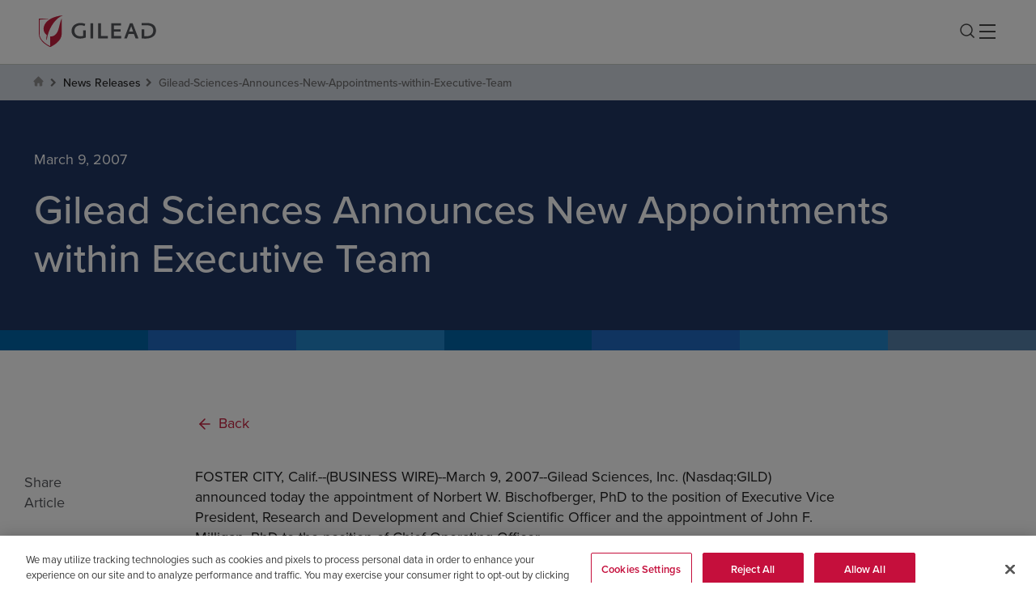

--- FILE ---
content_type: text/html; charset=utf-8
request_url: https://www.gilead.com/news/news-details/2007/gilead-sciences-announces-new-appointments-within-executive-team
body_size: 11564
content:



<!DOCTYPE html>
<!--[if lt IE 7]>      <html class="no-js lt-ie9 lt-ie8 lt-ie7"> <![endif]-->
<!--[if IE 7]>         <html class="no-js lt-ie9 lt-ie8"> <![endif]-->
<!--[if IE 8]>         <html class="no-js lt-ie9"> <![endif]-->
<!--[if gt IE 8]><!-->
<html class="no-js" lang="en">
<!--<![endif]-->
<head>
<link href="/-/media/gileadcorpredesign/experience-accelerator/gilead-bootstrap-5/gilead-bootstrap-5/styles/optimized-min.css?t=20240911T183235Z" rel="stylesheet"><link href="/-/media/base-themes/core-libraries/styles/optimized-min.css?t=20250522T071941Z" rel="stylesheet"><link href="/-/media/base-themes/gilead-main-theme/styles/optimized-min.css?t=20240911T155622Z" rel="stylesheet"><link href="/-/media/themes/gilead/gileadcorporate/gileaddefault/styles/optimized-min.css?t=20251216T101236Z" rel="stylesheet">

    
    



<!-- Google Tag Manager --> 
<script>(function(w,d,s,l,i){w[l]=w[l]||[];w[l].push({'gtm.start':
new Date().getTime(),event:'gtm.js'});var f=d.getElementsByTagName(s)[0],
j=d.createElement(s),dl=l!='dataLayer'?'&l='+l:'';j.async=true;j.src=
'https://www.googletagmanager.com/gtm.js?id='+i+dl;f.parentNode.insertBefore(j,f);
})(window,document,'script','dataLayer','GTM-TZLH92');</script>
<!-- End Google Tag Manager -->

    <title>Gilead Sciences Announces New Appointments within Executive Team</title>




    <link href="/-/media/gileadcorpredesign/images/favicon_180.png" rel="shortcut icon" />




<meta  name="description" content="Gilead Sciences Announces New Appointments within Executive Team">      <meta property="og:title" content="Gilead Sciences Announces New Appointments within Executive Team" />
      <meta property="og:description" content="Gilead Sciences Announces New Appointments within Executive Team" />
      <meta property="og:image" content="https://www.gilead.com/" />
      <meta property="og:url" content="https://www.gilead.com/news/news-details/2007/gilead-sciences-announces-new-appointments-within-executive-team" />
      <meta property="twitter:title" content="Gilead Sciences Announces New Appointments within Executive Team" />
      <meta property="twitter:description" content="Gilead Sciences Announces New Appointments within Executive Team" />
      <meta property="twitter:image" content="https://www.gilead.com/" />
      <meta property="twitter:card" content="summary" />


    <meta name="viewport" content="width=device-width, initial-scale=1" />
  <link rel="canonical" href="https://www.gilead.com/news/news-details/2007/gilead-sciences-announces-new-appointments-within-executive-team" />
  <link rel="alternate" hreflang="en-US" href="https://www.gilead.com/news/news-details/2007/gilead-sciences-announces-new-appointments-within-executive-team" />

  <meta name="robots" content="index,follow" />


<!-- Proxima nova font for Gcom and other Affiliates -->
<link href="https://use.typekit.net/iad1gkg.css" rel="stylesheet">
</head>
<body class="default-device bodyclass">
    



 <noscript>
     <iframe src="https://www.googletagmanager.com/ns.html?id=GTM-TZLH92"
             height="0" width="0" style="display:none;visibility:hidden"></iframe>
 </noscript>
    
<!-- #wrapper -->
<div id="gl-wrapper">
  <!-- #header -->
  <header>
    <div id="header" class="container">
      <div class="row">
        




<section class="component container col-xl-12 g-header-component">
    <div class="component-content" >

<div class="row component column-splitter">
        <div class=" col g-header-logo">
            

<div class="component image file-type-icon-media-link col-xl-12">
    <div class="component-content">
<a title="Image 1" href="/"><image width="168" height="45" alt="All-Pages-Gilead-logo" src="https://gilead.stylelabs.cloud/api/public/content/89749f3b535e4eebb8ae07c8e9607b17?v=c1371898" stylelabs-content-id="267124" stylelabs-content-type="Image" thumbnailsrc="https://gilead.stylelabs.cloud/api/gateway/267124/thumbnail" data-variantitemid="{E917124D-403E-41F8-8F1B-4787517F6E2B}" format="" data-variantfieldname="Image" /></a>    </div>
</div>

        </div>
        <div class=" col g-header-navigation">
            
<div class="row component column-splitter">
        <div class="col-lg-9 col-xl-9 col-xxl-9 g-main-navigation">
            
    <div class="component navigation navigation-title col-xl-12 navigation-main navigation-main-horizontal">
        <div class="component-content">
            <nav>

<ul class="clearfix">
        <li class=" level1 submenu item0 odd first rel-level1">
<div class="navigation-title field-navigationtitle">
<a href="/science" class="">
   Science
</a>
</div>
<ul class="clearfix">
        <li class=" level2 item0 odd first rel-level2">
<div class="navigation-title field-navigationtitle">
<a href="/science/overview" class="">
   Science
</a>
</div>        </li>
        <li class=" level2 submenu item1 even rel-level2">
<div class="navigation-title field-navigationtitle">
<a href="/science/therapeutic-areas" class="">
   Therapeutic Areas
</a>
</div>
<ul class="clearfix">
        <li class=" level3 item0 odd first rel-level3">
<div class="navigation-title field-navigationtitle">
<a href="/science/therapeutic-areas/overview" class="">
   Therapeutic Areas
</a>
</div>        </li>
        <li class=" level3 submenu item1 even rel-level3">
<div class="navigation-title field-navigationtitle">
<a href="/science/therapeutic-areas/virology" class="">
   Virology
</a>
</div>
<ul class="clearfix">
        <li class=" level4 item0 odd first rel-level4">
<div class="navigation-title field-navigationtitle">
<a href="/science/therapeutic-areas/virology/overview" class="">
   Virology
</a>
</div>        </li>
        <li class=" level4 item1 even rel-level4">
<div class="navigation-title field-navigationtitle">
<a href="/science/therapeutic-areas/virology/hiv" class="">
   HIV
</a>
</div>        </li>
        <li class=" level4 item2 odd rel-level4">
<div class="navigation-title field-navigationtitle">
<a href="/science/therapeutic-areas/virology/viral-hepatitis" class="">
   Viral Hepatitis
</a>
</div>        </li>
        <li class=" level4 item3 even last rel-level4">
<div class="navigation-title field-navigationtitle">
<a href="/science/therapeutic-areas/virology/neglected-and-emerging-viruses-and-pandemic-preparedness" class="">
   Neglected &amp; Emerging Viruses and Pandemic Preparedness 
</a>
</div>        </li>
</ul>
        </li>
        <li class=" level3 item2 odd rel-level3">
<div class="navigation-title field-navigationtitle">
<a href="/science/therapeutic-areas/oncology" class="">
   Oncology
</a>
</div>        </li>
        <li class=" level3 item3 even last rel-level3">
<div class="navigation-title field-navigationtitle">
<a href="/science/therapeutic-areas/inflammation" class="">
   Inflammation
</a>
</div>        </li>
</ul>
        </li>
        <li class=" level2 item2 odd rel-level2">
<div class="navigation-title field-navigationtitle">
<a href="/science/pipeline" class="">
   Pipeline
</a>
</div>        </li>
        <li class=" level2 submenu item3 even rel-level2">
<div class="navigation-title field-navigationtitle">
<a href="/science/research" class="">
   Research
</a>
</div>
<ul class="clearfix">
        <li class=" level3 item0 odd first rel-level3">
<div class="navigation-title field-navigationtitle">
<a href="/science/research/overview" class="">
   Research
</a>
</div>        </li>
        <li class=" level3 item1 even rel-level3">
<div class="navigation-title field-navigationtitle">
<a href="/science/research/our-r-and-d-approach" class="">
   Our R&amp;D Approach
</a>
</div>        </li>
        <li class=" level3 submenu item2 odd rel-level3">
<div class="navigation-title field-navigationtitle">
<a href="/science/research/research-funding-programs" class="">
   Research Funding Programs
</a>
</div>
<ul class="clearfix">
        <li class=" level4 item0 odd first rel-level4">
<div class="navigation-title field-navigationtitle">
<a href="/science/research/research-funding-programs/overview" class="">
   Research Funding Programs
</a>
</div>        </li>
        <li class=" level4 item1 even rel-level4">
<div class="navigation-title field-navigationtitle">
<a href="/science/research/research-funding-programs/research-scholars-program" class="">
   Research Scholars Program
</a>
</div>        </li>
        <li class=" level4 submenu item2 odd rel-level4">
<div class="navigation-title field-navigationtitle">
<a href="/science/research/research-funding-programs/external-sponsored-research" class="">
   External-Sponsored Research
</a>
</div>
<ul class="clearfix">
        <li class=" level5 item0 odd first rel-level5">
<div class="navigation-title field-navigationtitle">
<a href="/science/research/research-funding-programs/external-sponsored-research/overview" class="">
   External-Sponsored Research
</a>
</div>        </li>
        <li class=" level5 item1 even rel-level5">
<div class="navigation-title field-navigationtitle">
<a href="/science/research/research-funding-programs/external-sponsored-research/virology-rfp-opportunities" class="">
   Virology RFP Opportunities
</a>
</div>        </li>
        <li class=" level5 item2 odd rel-level5">
<div class="navigation-title field-navigationtitle">
<a href="/science/research/research-funding-programs/external-sponsored-research/oncology-rfp-opportunities" class="">
   Oncology RFP Opportunities
</a>
</div>        </li>
        <li class=" level5 item3 even last rel-level5">
<div class="navigation-title field-navigationtitle">
<a href="/science/research/research-funding-programs/external-sponsored-research/inflammation-rfp-opportunities" class="">
   Inflammation RFP Opportunities
</a>
</div>        </li>
</ul>
        </li>
        <li class=" level4 item3 even last rel-level4">
<div class="navigation-title field-navigationtitle">
<a href="/science/research/research-funding-programs/community-based-participatory-research" class="">
   Community-Based Participatory Research
</a>
</div>        </li>
</ul>
        </li>
        <li class=" level3 item3 even last rel-level3">
<div class="navigation-title field-navigationtitle">
<a href="/science/research/research-publications" class="">
   Research Publications
</a>
</div>        </li>
</ul>
        </li>
        <li class="external-link level2 item4 odd rel-level2">
<div class="navigation-title field-navigationtitle">
<a href="/science/clinical-trials" class="">
   Clinical Trials
</a>
</div>        </li>
        <li class=" level2 item5 even last rel-level2">
<div class="navigation-title field-navigationtitle">
<a href="/science/diversity-in-clinical-trials" class="">
   Diversity in Clinical Trials
</a>
</div>        </li>
</ul>
        </li>
        <li class=" level1 submenu item1 even rel-level1">
<div class="navigation-title field-navigationtitle">
<a href="/medicines" class="">
   Medicines
</a>
</div>
<ul class="clearfix">
        <li class=" level2 item0 odd first rel-level2">
<div class="navigation-title field-navigationtitle">
<a href="/medicines/overview" class="">
   Medicines
</a>
</div>        </li>
        <li class=" level2 submenu item1 even rel-level2">
<div class="navigation-title field-navigationtitle">
<a href="/medicines/patient-safety" class="">
   Patient Safety
</a>
</div>
<ul class="clearfix">
        <li class=" level3 item0 odd first rel-level3">
<div class="navigation-title field-navigationtitle">
<a href="/medicines/patient-safety/overview" class="">
   Patient Safety
</a>
</div>        </li>
        <li class=" level3 item1 even rel-level3">
<div class="navigation-title field-navigationtitle">
<a href="/medicines/patient-safety/anti-counterfeiting" class="">
   Anti-Counterfeiting
</a>
</div>        </li>
        <li class=" level3 item2 odd rel-level3">
<div class="navigation-title field-navigationtitle">
<a href="/medicines/patient-safety/consumer-product-safety" class="">
   Consumer Product Safety
</a>
</div>        </li>
        <li class=" level3 item3 even last rel-level3">
<div class="navigation-title field-navigationtitle">
<a href="/medicines/patient-safety/report-an-adverse-event" class="">
   Report an Adverse Event
</a>
</div>        </li>
</ul>
        </li>
        <li class=" level2 submenu item2 odd rel-level2">
<div class="navigation-title field-navigationtitle">
<a href="/medicines/medication-access" class="">
   Medication Access
</a>
</div>
<ul class="clearfix">
        <li class=" level3 item0 odd first rel-level3">
<div class="navigation-title field-navigationtitle">
<a href="/medicines/medication-access/overview" class="">
   Medication Access
</a>
</div>        </li>
        <li class=" level3 item1 even rel-level3">
<div class="navigation-title field-navigationtitle">
<a href="/medicines/medication-access/us-patient-access" class="">
   U.S. Patient Access
</a>
</div>        </li>
        <li class=" level3 item2 odd last rel-level3">
<div class="navigation-title field-navigationtitle">
<a href="/medicines/medication-access/managed-access" class="">
   Managed Access
</a>
</div>        </li>
</ul>
        </li>
        <li class=" level2 item3 even last rel-level2">
<div class="navigation-title field-navigationtitle">
<a href="/medicines/authorized-distributors" class="">
   Authorized Distributors
</a>
</div>        </li>
</ul>
        </li>
        <li class=" level1 submenu item2 odd rel-level1">
<div class="navigation-title field-navigationtitle">
<a href="/responsibility" class="">
   Responsibility
</a>
</div>
<ul class="clearfix">
        <li class=" level2 item0 odd first rel-level2">
<div class="navigation-title field-navigationtitle">
<a href="/responsibility/overview" class="">
   Responsibility
</a>
</div>        </li>
        <li class=" level2 submenu item1 even rel-level2">
<div class="navigation-title field-navigationtitle">
<a href="/responsibility/esg" class="">
   ESG
</a>
</div>
<ul class="clearfix">
        <li class=" level3 item0 odd first rel-level3">
<div class="navigation-title field-navigationtitle">
<a href="/responsibility/esg/overview" class="">
   ESG
</a>
</div>        </li>
        <li class=" level3 item1 even rel-level3">
<div class="navigation-title field-navigationtitle">
<a href="/responsibility/esg/esg-performance" class="">
   ESG Performance
</a>
</div>        </li>
        <li class=" level3 item2 odd rel-level3">
<div class="navigation-title field-navigationtitle">
<a href="/responsibility/esg/esg-focus-areas" class="">
   ESG Focus Areas
</a>
</div>        </li>
        <li class=" level3 item3 even last rel-level3">
<div class="navigation-title field-navigationtitle">
<a href="/responsibility/esg/esg-frameworks-and-reporting" class="">
   ESG Frameworks and Reporting
</a>
</div>        </li>
</ul>
        </li>
        <li class=" level2 submenu item2 odd rel-level2">
<div class="navigation-title field-navigationtitle">
<a href="/responsibility/sustainability" class="">
   Sustainability
</a>
</div>
<ul class="clearfix">
        <li class=" level3 item0 odd first rel-level3">
<div class="navigation-title field-navigationtitle">
<a href="/responsibility/sustainability/overview" class="">
   Sustainability
</a>
</div>        </li>
        <li class=" level3 item1 even last rel-level3">
<div class="navigation-title field-navigationtitle">
<a href="/responsibility/sustainability/sustainability-focus-areas" class="">
   Sustainability Focus Areas
</a>
</div>        </li>
</ul>
        </li>
        <li class=" level2 item3 even rel-level2">
<div class="navigation-title field-navigationtitle">
<a href="/responsibility/health-equity" class="">
   Health Equity
</a>
</div>        </li>
        <li class=" level2 submenu item4 odd rel-level2">
<div class="navigation-title field-navigationtitle">
<a href="/responsibility/giving-at-gilead" class="">
   Giving@Gilead
</a>
</div>
<ul class="clearfix">
        <li class=" level3 item0 odd first rel-level3">
<div class="navigation-title field-navigationtitle">
<a href="/responsibility/giving-at-gilead/overview" class="">
   Giving@Gilead
</a>
</div>        </li>
        <li class=" level3 submenu item1 even rel-level3">
<div class="navigation-title field-navigationtitle">
<a href="/responsibility/giving-at-gilead/corporate-giving" class="">
   Corporate Giving
</a>
</div>
<ul class="clearfix">
        <li class=" level4 item0 odd first rel-level4">
<div class="navigation-title field-navigationtitle">
<a href="/responsibility/giving-at-gilead/corporate-giving/overview" class="">
   Corporate Giving
</a>
</div>        </li>
        <li class=" level4 submenu item1 even rel-level4">
<div class="navigation-title field-navigationtitle">
<a href="/responsibility/giving-at-gilead/corporate-giving/strategic-initiatives" class="">
   Strategic Initiatives
</a>
</div>
<ul class="clearfix">
        <li class=" level5 item0 odd first rel-level5">
<div class="navigation-title field-navigationtitle">
<a href="/responsibility/giving-at-gilead/corporate-giving/strategic-initiatives/overview" class="">
   Strategic Initiatives
</a>
</div>        </li>
        <li class="external-link level5 item1 even rel-level5">
<div class="navigation-title field-navigationtitle">
<a href="/responsibility/giving-at-gilead/corporate-giving/strategic-initiatives/all4liver" class="">
   All4Liver
</a>
</div>        </li>
        <li class="external-link level5 item2 odd rel-level5">
<div class="navigation-title field-navigationtitle">
<a href="/responsibility/giving-at-gilead/corporate-giving/strategic-initiatives/asia-pacific-rainbow-grant" class="">
   Asia Pacific Rainbow Grant
</a>
</div>        </li>
        <li class=" level5 item3 even rel-level5">
<div class="navigation-title field-navigationtitle">
<a href="/responsibility/giving-at-gilead/corporate-giving/strategic-initiatives/compass-initiative" class="">
   COMPASS Initiative
</a>
</div>        </li>
        <li class=" level5 item4 odd rel-level5">
<div class="navigation-title field-navigationtitle">
<a href="/responsibility/giving-at-gilead/corporate-giving/strategic-initiatives/hepconnect" class="">
   HepConnect
</a>
</div>        </li>
        <li class=" level5 item5 even rel-level5">
<div class="navigation-title field-navigationtitle">
<a href="/responsibility/giving-at-gilead/corporate-giving/strategic-initiatives/hiv-age-positively" class="">
   HIV Age Positively
</a>
</div>        </li>
        <li class=" level5 item6 odd rel-level5">
<div class="navigation-title field-navigationtitle">
<a href="/responsibility/giving-at-gilead/corporate-giving/strategic-initiatives/radian" class="">
   RADIAN
</a>
</div>        </li>
        <li class=" level5 item7 even rel-level5">
<div class="navigation-title field-navigationtitle">
<a href="/responsibility/giving-at-gilead/corporate-giving/strategic-initiatives/setting-the-pace" class="">
   Setting the P.A.C.E.- Prevention, Arts and Advocacy, Community, Education
</a>
</div>        </li>
        <li class=" level5 item8 odd rel-level5">
<div class="navigation-title field-navigationtitle">
<a href="/responsibility/giving-at-gilead/corporate-giving/strategic-initiatives/gilead-oncology-grant" class="">
   Gilead Oncology Grant
</a>
</div>        </li>
        <li class=" level5 item9 even rel-level5">
<div class="navigation-title field-navigationtitle">
<a href="/responsibility/giving-at-gilead/corporate-giving/strategic-initiatives/toward-health-equity-for-black-people-impacted-by-tnbc" class="">
   Toward Health Equity for Black People Impacted by TNBC
</a>
</div>        </li>
        <li class=" level5 item10 odd rel-level5">
<div class="navigation-title field-navigationtitle">
<a href="/responsibility/giving-at-gilead/corporate-giving/strategic-initiatives/transcend" class="">
   TRANScend
</a>
</div>        </li>
        <li class=" level5 item11 even last rel-level5">
<div class="navigation-title field-navigationtitle">
<a href="/responsibility/giving-at-gilead/corporate-giving/strategic-initiatives/zeroing-in-ending-the-hiv-epidemic" class="">
   Zeroing In: Ending the HIV Epidemic
</a>
</div>        </li>
</ul>
        </li>
        <li class=" level4 submenu item2 odd last rel-level4">
<div class="navigation-title field-navigationtitle">
<a href="/responsibility/giving-at-gilead/corporate-giving/how-to-apply-for-funding" class="">
   How to Apply for Funding
</a>
</div>
<ul class="clearfix">
        <li class=" level5 item0 odd first rel-level5">
<div class="navigation-title field-navigationtitle">
<a href="/responsibility/giving-at-gilead/corporate-giving/how-to-apply-for-funding/overview" class="">
   How to Apply for Funding
</a>
</div>        </li>
        <li class=" level5 item1 even rel-level5">
<div class="navigation-title field-navigationtitle">
<a href="/responsibility/giving-at-gilead/corporate-giving/how-to-apply-for-funding/giving-in-africa" class="">
   Giving in Africa
</a>
</div>        </li>
        <li class=" level5 item2 odd rel-level5">
<div class="navigation-title field-navigationtitle">
<a href="/responsibility/giving-at-gilead/corporate-giving/how-to-apply-for-funding/giving-in-asia" class="">
   Giving in Asia
</a>
</div>        </li>
        <li class=" level5 item3 even rel-level5">
<div class="navigation-title field-navigationtitle">
<a href="/responsibility/giving-at-gilead/corporate-giving/how-to-apply-for-funding/giving-in-australia" class="">
   Giving in Australia
</a>
</div>        </li>
        <li class=" level5 item4 odd rel-level5">
<div class="navigation-title field-navigationtitle">
<a href="/responsibility/giving-at-gilead/corporate-giving/how-to-apply-for-funding/giving-in-europe-and-the-middle-east" class="">
   Giving in Europe &amp; the Middle East
</a>
</div>        </li>
        <li class=" level5 item5 even rel-level5">
<div class="navigation-title field-navigationtitle">
<a href="/responsibility/giving-at-gilead/corporate-giving/how-to-apply-for-funding/giving-in-latin-america-and-the-caribbean" class="">
   Giving in Latin America &amp; the Caribbean
</a>
</div>        </li>
        <li class=" level5 item6 odd rel-level5">
<div class="navigation-title field-navigationtitle">
<a href="/responsibility/giving-at-gilead/corporate-giving/how-to-apply-for-funding/giving-in-north-america" class="">
   Giving in North America
</a>
</div>        </li>
        <li class=" level5 item7 even rel-level5">
<div class="navigation-title field-navigationtitle">
<a href="/responsibility/giving-at-gilead/corporate-giving/how-to-apply-for-funding/terms-and-conditions" class="">
   Terms &amp; Conditions
</a>
</div>        </li>
        <li class=" level5 item8 odd last rel-level5">
<div class="navigation-title field-navigationtitle">
<a href="/responsibility/giving-at-gilead/corporate-giving/how-to-apply-for-funding/faqs" class="">
   FAQs
</a>
</div>        </li>
</ul>
        </li>
</ul>
        </li>
        <li class=" level3 submenu item2 odd last rel-level3">
<div class="navigation-title field-navigationtitle">
<a href="/responsibility/giving-at-gilead/gilead-foundation" class="">
   Gilead Foundation
</a>
</div>
<ul class="clearfix">
        <li class=" level4 item0 odd first rel-level4">
<div class="navigation-title field-navigationtitle">
<a href="/responsibility/giving-at-gilead/gilead-foundation/overview" class="">
   Gilead Foundation
</a>
</div>        </li>
        <li class=" level4 item1 even rel-level4">
<div class="navigation-title field-navigationtitle">
<a href="/responsibility/giving-at-gilead/gilead-foundation/creating-possible-fund" class="">
   Creating Possible Fund
</a>
</div>        </li>
        <li class=" level4 item2 odd last rel-level4">
<div class="navigation-title field-navigationtitle">
<a href="/responsibility/giving-at-gilead/gilead-foundation/building-community-donations" class="">
   Building Community Donations
</a>
</div>        </li>
</ul>
        </li>
</ul>
        </li>
        <li class=" level2 submenu item5 even rel-level2">
<div class="navigation-title field-navigationtitle">
<a href="/responsibility/global-health-and-access" class="">
   Global Health and Access
</a>
</div>
<ul class="clearfix">
        <li class=" level3 item0 odd first rel-level3">
<div class="navigation-title field-navigationtitle">
<a href="/responsibility/global-health-and-access/overview" class="">
   Global Health and Access
</a>
</div>        </li>
        <li class=" level3 item1 even rel-level3">
<div class="navigation-title field-navigationtitle">
<a href="/responsibility/global-health-and-access/focus" class="">
   FOCUS
</a>
</div>        </li>
        <li class=" level3 submenu item2 odd last rel-level3">
<div class="navigation-title field-navigationtitle">
<a href="/responsibility/global-health-and-access/access-in-low--and-middle-income-countries" class="">
   Access in Low- and Middle-Income Countries
</a>
</div>
<ul class="clearfix">
        <li class=" level4 item0 odd first rel-level4">
<div class="navigation-title field-navigationtitle">
<a href="/responsibility/global-health-and-access/access-in-low--and-middle-income-countries/overview" class="">
   Access in Low- and Middle-Income Countries
</a>
</div>        </li>
        <li class=" level4 item1 even rel-level4">
<div class="navigation-title field-navigationtitle">
<a href="/responsibility/global-health-and-access/access-in-low--and-middle-income-countries/access-strategy-for-long-acting-prep" class="">
   Access Strategy for Long-Acting PrEP
</a>
</div>        </li>
        <li class=" level4 item2 odd rel-level4">
<div class="navigation-title field-navigationtitle">
<a href="/responsibility/global-health-and-access/access-in-low--and-middle-income-countries/invasive-fungal-infection" class="">
   Invasive Fungal Infections
</a>
</div>        </li>
        <li class=" level4 item3 even last rel-level4">
<div class="navigation-title field-navigationtitle">
<a href="/responsibility/global-health-and-access/access-in-low--and-middle-income-countries/access-partnerships" class="">
   Access Partnerships
</a>
</div>        </li>
</ul>
        </li>
</ul>
        </li>
        <li class=" level2 submenu item6 odd rel-level2">
<div class="navigation-title field-navigationtitle">
<a href="/responsibility/inclusion-and-diversity" class="">
   Inclusion and Diversity
</a>
</div>
<ul class="clearfix">
        <li class=" level3 item0 odd first rel-level3">
<div class="navigation-title field-navigationtitle">
<a href="/responsibility/inclusion-and-diversity/overview" class="">
   Inclusion and Diversity
</a>
</div>        </li>
        <li class=" level3 submenu item1 even last rel-level3">
<div class="navigation-title field-navigationtitle">
<a href="/responsibility/inclusion-and-diversity/employee-resource-groups" class="">
   Employee Resource Groups
</a>
</div>
<ul class="clearfix">
        <li class=" level4 item0 odd first rel-level4">
<div class="navigation-title field-navigationtitle">
<a href="/responsibility/inclusion-and-diversity/employee-resource-groups/overview" class="">
   Employee Resource Groups
</a>
</div>        </li>
        <li class=" level4 item1 even rel-level4">
<div class="navigation-title field-navigationtitle">
<a href="/responsibility/inclusion-and-diversity/employee-resource-groups/adapt" class="">
   ADAPT
</a>
</div>        </li>
        <li class=" level4 item2 odd rel-level4">
<div class="navigation-title field-navigationtitle">
<a href="/responsibility/inclusion-and-diversity/employee-resource-groups/gain" class="">
   GAIN
</a>
</div>        </li>
        <li class=" level4 item3 even rel-level4">
<div class="navigation-title field-navigationtitle">
<a href="/responsibility/inclusion-and-diversity/employee-resource-groups/gileados" class="">
   Gileados
</a>
</div>        </li>
        <li class=" level4 item4 odd rel-level4">
<div class="navigation-title field-navigationtitle">
<a href="/responsibility/inclusion-and-diversity/employee-resource-groups/globe" class="">
   GLOBE
</a>
</div>        </li>
        <li class=" level4 item5 even rel-level4">
<div class="navigation-title field-navigationtitle">
<a href="/responsibility/inclusion-and-diversity/employee-resource-groups/gvet" class="">
   GVET
</a>
</div>        </li>
        <li class=" level4 item6 odd rel-level4">
<div class="navigation-title field-navigationtitle">
<a href="/responsibility/inclusion-and-diversity/employee-resource-groups/pride-alliance" class="">
   Pride Alliance
</a>
</div>        </li>
        <li class=" level4 item7 even last rel-level4">
<div class="navigation-title field-navigationtitle">
<a href="/responsibility/inclusion-and-diversity/employee-resource-groups/women-at-gilead" class="">
   Women at Gilead
</a>
</div>        </li>
</ul>
        </li>
</ul>
        </li>
        <li class=" level2 item7 even last rel-level2">
<div class="navigation-title field-navigationtitle">
<a href="/responsibility/medical-education" class="">
   Medical Education
</a>
</div>        </li>
</ul>
        </li>
        <li class=" level1 item3 even rel-level1">
<div class="navigation-title field-navigationtitle">
<a href="/stories" class="">
   Stories
</a>
</div>        </li>
        <li class=" level1 submenu item4 odd rel-level1">
<div class="navigation-title field-navigationtitle">
<a href="/company" class="">
   Company
</a>
</div>
<ul class="clearfix">
        <li class=" level2 item0 odd first rel-level2">
<div class="navigation-title field-navigationtitle">
<a href="/company/overview" class="">
   Company
</a>
</div>        </li>
        <li class=" level2 submenu item1 even rel-level2">
<div class="navigation-title field-navigationtitle">
<a href="/company/leadership" class="">
   Leadership
</a>
</div>
<ul class="clearfix">
        <li class=" level3 item0 odd first rel-level3">
<div class="navigation-title field-navigationtitle">
<a href="/company/leadership/overview" class="">
   View All Leaders
</a>
</div>        </li>
        <li class=" level3 item1 even rel-level3">
<div class="navigation-title field-navigationtitle">
<a href="/company/leadership/daniel-oday" class="">
   Daniel O’Day
</a>
</div>        </li>
        <li class=" level3 item2 odd rel-level3">
<div class="navigation-title field-navigationtitle">
<a href="/company/leadership/andrew-dickinson" class="">
   Andrew Dickinson
</a>
</div>        </li>
        <li class=" level3 item3 even rel-level3">
<div class="navigation-title field-navigationtitle">
<a href="/company/leadership/stacey-ma" class="">
   Stacey Ma
</a>
</div>        </li>
        <li class=" level3 item4 odd rel-level3">
<div class="navigation-title field-navigationtitle">
<a href="/company/leadership/dietmar-berger" class="">
   Dietmar Berger, MD, PhD
</a>
</div>        </li>
        <li class=" level3 item5 even rel-level3">
<div class="navigation-title field-navigationtitle">
<a href="/company/leadership/flavius-martin" class="">
   Flavius Martin, MD
</a>
</div>        </li>
        <li class=" level3 item6 odd rel-level3">
<div class="navigation-title field-navigationtitle">
<a href="/company/leadership/jyoti-mehra" class="">
   Jyoti Mehra
</a>
</div>        </li>
        <li class=" level3 item7 even rel-level3">
<div class="navigation-title field-navigationtitle">
<a href="/company/leadership/johanna-mercier" class="">
   Johanna Mercier
</a>
</div>        </li>
        <li class=" level3 item8 odd rel-level3">
<div class="navigation-title field-navigationtitle">
<a href="/company/leadership/cindy-perettie" class="">
   Cindy Perettie
</a>
</div>        </li>
        <li class=" level3 item9 even last rel-level3">
<div class="navigation-title field-navigationtitle">
<a href="/company/leadership/keeley-wettan" class="">
   Keeley Wettan
</a>
</div>        </li>
</ul>
        </li>
        <li class=" level2 submenu item2 odd rel-level2">
<div class="navigation-title field-navigationtitle">
<a href="/company/board-of-directors" class="">
   Board of Directors
</a>
</div>
<ul class="clearfix">
        <li class=" level3 item0 odd first rel-level3">
<div class="navigation-title field-navigationtitle">
<a href="/company/board-of-directors/overview" class="">
   View All Directors
</a>
</div>        </li>
        <li class=" level3 item1 even rel-level3">
<div class="navigation-title field-navigationtitle">
<a href="/company/board-of-directors/daniel-oday" class="">
   Daniel O’Day
</a>
</div>        </li>
        <li class=" level3 item2 odd rel-level3">
<div class="navigation-title field-navigationtitle">
<a href="/company/board-of-directors/jacqueline-barton" class="">
   Jacqueline K. Barton, PhD
</a>
</div>        </li>
        <li class=" level3 item3 even rel-level3">
<div class="navigation-title field-navigationtitle">
<a href="/company/board-of-directors/jeffrey-bluestone" class="">
   Jeffrey A. Bluestone, PhD
</a>
</div>        </li>
        <li class=" level3 item4 odd rel-level3">
<div class="navigation-title field-navigationtitle">
<a href="/company/board-of-directors/sandra-horning" class="">
   Sandra J. Horning, MD
</a>
</div>        </li>
        <li class=" level3 item5 even rel-level3">
<div class="navigation-title field-navigationtitle">
<a href="/company/board-of-directors/kelly-kramer" class="">
   Kelly A. Kramer
</a>
</div>        </li>
        <li class=" level3 item6 odd rel-level3">
<div class="navigation-title field-navigationtitle">
<a href="/company/board-of-directors/ted-love" class="">
   Ted W. Love, MD
</a>
</div>        </li>
        <li class=" level3 item7 even rel-level3">
<div class="navigation-title field-navigationtitle">
<a href="/company/board-of-directors/harish-manwani" class="">
   Harish Manwani
</a>
</div>        </li>
        <li class=" level3 item8 odd rel-level3">
<div class="navigation-title field-navigationtitle">
<a href="/company/board-of-directors/javier-rodriguez" class="">
   Javier J. Rodriguez
</a>
</div>        </li>
        <li class=" level3 item9 even last rel-level3">
<div class="navigation-title field-navigationtitle">
<a href="/company/board-of-directors/anthony-welters" class="">
   Anthony Welters
</a>
</div>        </li>
</ul>
        </li>
        <li class=" level2 item3 even rel-level2">
<div class="navigation-title field-navigationtitle">
<a href="/company/board-governance-and-committees" class="">
   Board Governance and Committees
</a>
</div>        </li>
        <li class=" level2 item4 odd rel-level2">
<div class="navigation-title field-navigationtitle">
<a href="/company/media" class="">
   Media
</a>
</div>        </li>
        <li class=" level2 item5 even rel-level2">
<div class="navigation-title field-navigationtitle">
<a href="/company/ethics-and-compliance" class="">
   Ethics and Compliance
</a>
</div>        </li>
        <li class=" level2 submenu item6 odd rel-level2">
<div class="navigation-title field-navigationtitle">
<a href="/company/policies-and-procedures" class="">
   Policies and Procedures
</a>
</div>
<ul class="clearfix">
        <li class=" level3 item0 odd first rel-level3">
<div class="navigation-title field-navigationtitle">
<a href="/company/policies-and-procedures/overview" class="">
   Policies and Procedures
</a>
</div>        </li>
        <li class=" level3 item1 even last rel-level3">
<div class="navigation-title field-navigationtitle">
<a href="/company/policies-and-procedures/ai-principles" class="">
   AI Principles
</a>
</div>        </li>
</ul>
        </li>
        <li class=" level2 item7 even rel-level2">
<div class="navigation-title field-navigationtitle">
<a href="/company/disclosures" class="">
   Disclosures
</a>
</div>        </li>
        <li class=" level2 submenu item8 odd rel-level2">
<div class="navigation-title field-navigationtitle">
<a href="/company/us-public-policy-engagement" class="">
   U.S. Public Policy Engagement
</a>
</div>
<ul class="clearfix">
        <li class=" level3 item0 odd first rel-level3">
<div class="navigation-title field-navigationtitle">
<a href="/company/us-public-policy-engagement/overview" class="">
   U.S. Public Policy Engagement
</a>
</div>        </li>
        <li class=" level3 item1 even last rel-level3">
<div class="navigation-title field-navigationtitle">
<a href="/company/us-public-policy-engagement/political-contributions-archives" class="">
   Political Contributions Archives
</a>
</div>        </li>
</ul>
        </li>
        <li class=" level2 item9 even rel-level2">
<div class="navigation-title field-navigationtitle">
<a href="/company/investing-in-the-us" class="">
   Investing in the U.S.
</a>
</div>        </li>
        <li class=" level2 submenu item10 odd rel-level2">
<div class="navigation-title field-navigationtitle">
<a href="/company/supplier-information" class="">
   Supplier Information
</a>
</div>
<ul class="clearfix">
        <li class=" level3 item0 odd first rel-level3">
<div class="navigation-title field-navigationtitle">
<a href="/company/supplier-information/overview" class="">
   Supplier Information
</a>
</div>        </li>
        <li class=" level3 item1 even rel-level3">
<div class="navigation-title field-navigationtitle">
<a href="/company/supplier-information/supplier-enablement-resources-sap-ariba" class="">
   Supplier Enablement Resources: SAP Ariba
</a>
</div>        </li>
        <li class=" level3 item2 odd last rel-level3">
<div class="navigation-title field-navigationtitle">
<a href="/company/supplier-information/supplier-inclusion" class="">
   Supplier Inclusion
</a>
</div>        </li>
</ul>
        </li>
        <li class=" level2 item11 even rel-level2">
<div class="navigation-title field-navigationtitle">
<a href="/company/annual-impact-reports" class="">
   Annual Impact Reports
</a>
</div>        </li>
        <li class=" level2 item12 odd last rel-level2">
<div class="navigation-title field-navigationtitle">
<a href="/company/us-locations" class="">
   U.S. Locations
</a>
</div>        </li>
</ul>
        </li>
        <li class=" level1 submenu item5 even last rel-level1">
<div class="navigation-title field-navigationtitle">
<a href="/careers" class="">
   Careers
</a>
</div>
<ul class="clearfix">
        <li class=" level2 item0 odd first rel-level2">
<div class="navigation-title field-navigationtitle">
<a href="/careers/overview" class="">
   Careers
</a>
</div>        </li>
        <li class=" level2 submenu item1 even rel-level2">
<div class="navigation-title field-navigationtitle">
<a href="/careers/life-at-gilead" class="">
   Life at Gilead
</a>
</div>
<ul class="clearfix">
        <li class=" level3 item0 odd first rel-level3">
<div class="navigation-title field-navigationtitle">
<a href="/careers/life-at-gilead/overview" class="">
   Life at Gilead
</a>
</div>        </li>
        <li class=" level3 item1 even last rel-level3">
<div class="navigation-title field-navigationtitle">
<a href="/careers/life-at-gilead/inclusion-and-diversity-in-hiring" class="">
   Inclusion and Diversity in Hiring
</a>
</div>        </li>
</ul>
        </li>
        <li class=" level2 submenu item2 odd rel-level2">
<div class="navigation-title field-navigationtitle">
<a href="/careers/opportunities" class="">
   Opportunities
</a>
</div>
<ul class="clearfix">
        <li class=" level3 item0 odd first rel-level3">
<div class="navigation-title field-navigationtitle">
<a href="/careers/opportunities/overview" class="">
   Opportunities
</a>
</div>        </li>
        <li class=" level3 submenu item1 even last rel-level3">
<div class="navigation-title field-navigationtitle">
<a href="/careers/opportunities/early-career-opportunities" class="">
   Early Career Opportunities
</a>
</div>
<ul class="clearfix">
        <li class=" level4 item0 odd first rel-level4">
<div class="navigation-title field-navigationtitle">
<a href="/careers/opportunities/early-career-opportunities/overview" class="">
   Early Career Opportunities
</a>
</div>        </li>
        <li class=" level4 item1 even rel-level4">
<div class="navigation-title field-navigationtitle">
<a href="/careers/opportunities/early-career-opportunities/gilead-internship-program" class="">
   Gilead Internship Program
</a>
</div>        </li>
        <li class=" level4 item2 odd last rel-level4">
<div class="navigation-title field-navigationtitle">
<a href="/careers/opportunities/early-career-opportunities/postdoctoral-fellowships" class="">
   Postdoctoral fellowships
</a>
</div>        </li>
</ul>
        </li>
</ul>
        </li>
        <li class=" level2 item3 even last rel-level2">
<div class="navigation-title field-navigationtitle">
<a href="/careers/global-workforce" class="">
   Global Workforce
</a>
</div>        </li>
</ul>
        </li>
</ul>
            </nav>
        </div>
    </div>

        </div>
        <div class="col-lg-3 col-xl-3 col-xxl-3 g-sub-navigation">
            
<div class="row component column-splitter">
        <div class="col-xl-12">
            
<div class="row component column-splitter">
        <div class="col-xl-10 g-header-links">
            


<section class="component link-list col-12">
  <div class="container component-content">
    <div class="row">

      <div class="col-xl-12">
        
                <ul>
              <li class="item0 odd first">
<div class="field-link"><a data-variantfieldname="Link" href="/media" data-variantitemid="{4E5B9B1E-6208-433E-9B64-63E61301533B}">Media</a></div>              </li>
              <li class="item1 even last">
<div class="field-link"><a class="external-link" data-variantfieldname="Link" target="_blank" rel="noopener noreferrer" href="https://investors.gilead.com/" data-variantitemid="{69B02304-4718-4EC0-93F7-1548A0986F6D}">Investors</a></div>              </li>
        </ul>
      </div>
    </div>
  </div>
</section>

        </div>
        <div class="col-xl-2 g-header-icons">
            <div class="component plain-html col-12">
<div class="field-link country-selector-icon">
    <a id="country-sel-global-ops" class="gilead-corporate-header" href="/global-operations">
        <svg xmlns="http://www.w3.org/2000/svg" viewBox="0 0 25 25">
            <path xmlns="http://www.w3.org/2000/svg" d="M12 20C10.9031 20 9.86802 19.7897 8.89475 19.3692C7.92147 18.9487 7.07261 18.3762 6.34817 17.6518C5.62375 16.9274 5.05129 16.0785 4.63078 15.1053C4.21026 14.132 4 13.0969 4 12C4 10.8945 4.21026 9.85722 4.63078 8.88827C5.05129 7.91931 5.62375 7.07261 6.34817 6.34818C7.07261 5.62375 7.92147 5.05129 8.89475 4.63078C9.86802 4.21026 10.9031 4 12 4C13.1055 4 14.1428 4.21026 15.1117 4.63078C16.0807 5.05129 16.9274 5.62375 17.6518 6.34818C18.3762 7.07261 18.9487 7.91931 19.3692 8.88827C19.7897 9.85722 20 10.8945 20 12C20 13.0969 19.7897 14.132 19.3692 15.1053C18.9487 16.0785 18.3762 16.9274 17.6518 17.6518C16.9274 18.3762 16.0807 18.9487 15.1117 19.3692C14.1428 19.7897 13.1055 20 12 20ZM12 18.719C12.4297 18.149 12.7914 17.5741 13.085 16.9943C13.3787 16.4146 13.6178 15.7808 13.8024 15.0931H10.1976C10.393 15.8024 10.6348 16.447 10.9231 17.0267C11.2113 17.6065 11.5703 18.1706 12 18.719ZM10.3693 18.4875C10.0465 18.0243 9.75657 17.4977 9.49961 16.9077C9.24266 16.3177 9.04292 15.7128 8.90041 15.0931H6.04369C6.4885 15.9676 7.085 16.7023 7.83319 17.2972C8.58139 17.8921 9.42674 18.2888 10.3693 18.4875ZM13.6307 18.4875C14.5733 18.2888 15.4186 17.8921 16.1668 17.2972C16.915 16.7023 17.5115 15.9676 17.9563 15.0931H15.0996C14.9301 15.7182 14.7169 16.3258 14.4599 16.9158C14.2029 17.5058 13.9266 18.0297 13.6307 18.4875ZM5.51415 13.83H8.64454C8.59164 13.5169 8.55332 13.21 8.52957 12.9093C8.50582 12.6086 8.49395 12.3055 8.49395 12C8.49395 11.6945 8.50582 11.3914 8.52957 11.0907C8.55332 10.79 8.59164 10.4831 8.64454 10.17H5.51415C5.43318 10.4561 5.37111 10.7536 5.32792 11.0623C5.28473 11.3711 5.26314 11.6837 5.26314 12C5.26314 12.3163 5.28473 12.6289 5.32792 12.9377C5.37111 13.2464 5.43318 13.5439 5.51415 13.83ZM9.90768 13.83H14.0923C14.1452 13.5169 14.1835 13.2127 14.2073 12.9174C14.2311 12.6221 14.2429 12.3163 14.2429 12C14.2429 11.6837 14.2311 11.3779 14.2073 11.0826C14.1835 10.7873 14.1452 10.4831 14.0923 10.17H9.90768C9.85478 10.4831 9.81645 10.7873 9.79269 11.0826C9.76894 11.3779 9.75707 11.6837 9.75707 12C9.75707 12.3163 9.76894 12.6221 9.79269 12.9174C9.81645 13.2127 9.85478 13.5169 9.90768 13.83ZM15.3555 13.83H18.4858C18.5668 13.5439 18.6289 13.2464 18.6721 12.9377C18.7153 12.6289 18.7369 12.3163 18.7369 12C18.7369 11.6837 18.7153 11.3711 18.6721 11.0623C18.6289 10.7536 18.5668 10.4561 18.4858 10.17H15.3555C15.4084 10.4831 15.4467 10.79 15.4704 11.0907C15.4942 11.3914 15.5061 11.6945 15.5061 12C15.5061 12.3055 15.4942 12.6086 15.4704 12.9093C15.4467 13.21 15.4084 13.5169 15.3555 13.83ZM15.0996 8.9069H17.9563C17.5061 8.02159 16.9136 7.28689 16.179 6.70281C15.4443 6.11874 14.5949 5.71928 13.6307 5.50443C13.9535 5.99457 14.2407 6.53061 14.4923 7.11254C14.7438 7.69446 14.9463 8.29258 15.0996 8.9069ZM10.1976 8.9069H13.8024C13.607 8.20298 13.3611 7.55439 13.0648 6.96112C12.7684 6.36787 12.4135 5.80782 12 5.28095C11.5865 5.80782 11.2316 6.36787 10.9352 6.96112C10.6389 7.55439 10.393 8.20298 10.1976 8.9069ZM6.04369 8.9069H8.90041C9.05372 8.29258 9.25615 7.69446 9.50772 7.11254C9.75927 6.53061 10.0465 5.99457 10.3693 5.50443C9.39975 5.71928 8.549 6.12009 7.817 6.70687C7.08501 7.29365 6.49391 8.02699 6.04369 8.9069Z" fill=""></path>
        </svg>
    </a>
</div></div>
        </div>
</div>
        </div>
</div>
        </div>
</div>
        </div>
        <div class=" col g-header-lang-search">
            
<div class="component search-box horizontal col-xl-12 g-header-search-window" id="g-global-search" data-properties='{"endpoint":"//sxa/search/results/","suggestionEndpoint":"//sxa/search/suggestions/","suggestionsMode":"","resultPage":"/search-result","targetSignature":"","v":"{DB79F02C-697A-40CE-A731-9424FB27BEC0}","s":"","p":20,"l":"en","languageSource":"CurrentLanguage","searchResultsSignature":"","itemid":"{35D61868-1951-4AE8-B236-D0E611E156C3}","minSuggestionsTriggerCharacterCount":2}'>
  <div class="component-content d-flex align-items-center">
    
          <label for="textBoxSearch">
            Search
          </label>
        <input type="text" class="search-box-input" autocomplete="off" name="textBoxSearch" maxlength="100" placeholder="Type a keyword" />
          <button class="search-box-button-with-redirect" type="submit">
            Search
          </button>
  </div>
</div>
<div class="component plain-html col-xl-12 dsk-separator">
 <div class="component-content">
<button id="btn-search-icon" class="g-search-icon">
<svg xmlns="http://www.w3.org/2000/svg" width="24" height="24" viewBox="0 0 24 24" fill="none">
                <path d="M11 18C14.866 18 18 14.866 18 11C18 7.13401 14.866 4 11 4C7.13401 4 4 7.13401 4 11C4 14.866 7.13401 18 11 18Z" stroke="#464646" stroke-width="1.5" stroke-linecap="round" stroke-linejoin="round"/>
                <path d="M20 20L16 16" stroke="#464646" stroke-width="1.5" stroke-linecap="square" stroke-linejoin="round"/>
        </svg></button>
<button class="g-header-toggle-menu toggle-nav-button">Hamber</button>
</div></div>
        </div>
</div>    </div>
</section>
      </div>
    </div>
  </header>
  <!-- /#header -->
  <!-- #content -->
  <main>
    


<section class="component breadcrumb breadcrumbs">

  <div class="container">
    <div class="row">
      <ol class="breadcrumbs-list">
                  <li class="breadcrumbs-list-item field-navigationtitle"><a href="/"><svg xmlns="http://www.w3.org/2000/svg" viewBox="0 0 16 17"><path d="M7.8447 2.5H8.1726C8.51153 2.56504 8.75165 2.7792 8.98637 3.01543C10.4733 4.51005 11.9638 6.00139 13.458 7.48873C13.7042 7.73388 13.9361 7.97997 14.0059 8.33549V8.66353C13.9983 8.68091 13.9878 8.69758 13.9838 8.71566C13.8681 9.24424 13.4507 9.58989 12.9114 9.60281C12.8506 9.60422 12.7898 9.60281 12.7198 9.60281V9.7592C12.7198 10.8955 12.7224 12.0318 12.7189 13.1683C12.7165 13.9495 12.161 14.4981 11.381 14.4985C10.7799 14.499 10.1788 14.4985 9.57763 14.4985C9.2908 14.4985 9.15913 14.3652 9.15889 14.0747C9.15889 13.161 9.1596 12.2471 9.15819 11.3334C9.15772 11.0096 8.93638 10.7555 8.61528 10.7438C8.20616 10.729 7.79564 10.7297 7.38652 10.7454C7.0842 10.7572 6.86404 11.0113 6.85887 11.313C6.85699 11.4262 6.85817 11.5394 6.85817 11.6528C6.85817 12.4728 6.85887 13.2928 6.8577 14.113C6.85746 14.3539 6.71076 14.4985 6.47088 14.4985C5.82681 14.4988 5.18274 14.5025 4.53867 14.4969C3.88943 14.4913 3.30873 13.9296 3.30286 13.2822C3.29183 12.1069 3.2977 10.9314 3.29653 9.75614C3.29653 9.7073 3.29653 9.65869 3.29653 9.60257C3.20992 9.60257 3.14372 9.60539 3.07777 9.6021C2.65246 9.58167 2.33558 9.38067 2.13537 9.00848C1.8983 8.56772 1.99242 8.05934 2.37079 7.68058C3.92159 6.12842 5.47473 4.57862 7.02224 3.02341C7.25977 2.7846 7.5013 2.56622 7.8447 2.5Z"></path></svg></a></li>
<li class="breadcrumbs-list-item field-navigationtitle"><a title="News" href="/news">News Releases</a></li><li class="breadcrumbs-list-item field-navigationtitle"><a title="Gilead-Sciences-Announces-New-Appointments-within-Executive-Team" href="/news/news-details/2007/gilead-sciences-announces-new-appointments-within-executive-team">Gilead-Sciences-Announces-New-Appointments-within-Executive-Team</a></li>      </ol>
    </div>
  </div>
</section>



<div class="component title page-banner-blue-strips">
    <div class="component-content">
<div class="container"><div class="row gl-white"><div class="w-50 float-left field-news-date">March 9, 2007</div><h1 class="field-news-title">Gilead Sciences Announces New Appointments within Executive Team</h1></div></div>    </div>
</div>

<div class="component title gl-strips">
    <div class="component-content">
<div id="swatches"><div></div><div></div><div></div><div></div><div></div><div></div><div></div></div>    </div>
</div>
<section class="component gl-news-detail-rte gl-mb-60px">   
<div class="container"><div class="gl-btn-rte"><div class="col-md-8 col-lg-8 col-xl-8 mx-auto">
  <a class="g-btn-nav-back" href="javascript:history.back()"> <svg xmlns="http://www.w3.org/2000/svg" width="24" height="24" viewBox="0 0 24 24" fill="none">
    <path d="M18 12H6" stroke="#C5203F" stroke-width="1.5" stroke-linecap="round" stroke-linejoin="round"/>
    <path d="M12 6L6 12L12 18" stroke="#C5203F" stroke-width="1.5" stroke-linecap="round" stroke-linejoin="round"/>
    </svg>
    Back 
  </a>  
</div></div><div class="col-md-8 col-lg-8 col-xl-8 mx-auto"><div class="row"><div class="gl-rte-text gl-table-responsive-container"><div class="field-news-content"><div><p>    FOSTER CITY, Calif.--(BUSINESS WIRE)--March 9, 2007--Gilead
Sciences, Inc. (Nasdaq:GILD) announced today the appointment of
Norbert W. Bischofberger, PhD to the position of Executive Vice
President, Research and Development and Chief Scientific Officer and
the appointment of John F. Milligan, PhD to the position of Chief
Operating Officer.</p><p>    Dr. Bischofberger joined Gilead in 1990 from Genentech, Inc. He
has held roles of increasing responsibility within the Research and
Development organization at Gilead, and was most recently appointed
Executive Vice President, Research and Development in 2000. He
received his PhD in Organic Chemistry at Eidgenossische Technische
Hochschule in Zurich, Switzerland. As Chief Scientific Officer, Dr.
Bischofberger will oversee all aspects of Gilead's research and
development efforts, including Gilead's recently acquired Seattle,
Washington and Westminster, Colorado programs in the fields of
respiratory and cardiopulmonary therapeutics and the company's
Edmonton, Alberta operations. A. Bruce Montgomery, MD, Senior Vice
President, Head of Respiratory Therapeutics will now report to Dr.
Bischofberger.</p><p>    Dr. Milligan also joined Gilead in 1990, beginning his career at
the company as a Research Scientist. He has held leadership roles in
Project Management and Corporate Development. Dr. Milligan was
appointed Senior Vice President and Chief Financial Officer in 2002
and was promoted to Executive Vice President in 2003. He received a
Doctorate in Biochemistry from the University of Illinois and was an
American Cancer Society Postdoctoral fellow at the University of
California at San Francisco. In his new role, Dr. Milligan will
oversee Gilead's commercial organization, manufacturing, finance and
business operations. Kevin Young, Executive Vice President, Commercial
Operations will continue to lead Gilead's commercial organization,
which he has grown substantially since joining the company in 2004,
and will report in this role to Dr. Milligan. Anthony Caracciolo,
Senior Vice President, Manufacturing will also report to Dr. Milligan.
Dr. Milligan will continue to serve in the role of Chief Financial
Officer until a new CFO is identified.</p><p>    "Gilead has grown tremendously over the last several years, and
these organizational changes will ensure our company is positioned to
continue delivering new, innovative therapies to those patients most
in need," said John C. Martin, PhD, President and Chief Executive
Officer, Gilead Sciences. "I am confident in the abilities of Gilead's
senior leadership team - Norbert, John, Kevin, Gregg Alton, Senior
Vice President and General Counsel and Kristen Metza, Vice President,
Human Resources - to guide the continued success of our company."</p><p>    About Gilead Sciences</p><p>    Gilead Sciences is a biopharmaceutical company that discovers,
develops and commercializes innovative therapeutics in areas of unmet
medical need. The company's mission is to advance the care of patients
suffering from life-threatening diseases worldwide. Headquartered in
Foster City, California, Gilead has operations in North America,
Europe and Australia.</p><p>    For more information on Gilead, please call the Gilead Public
Affairs Department at 1-800-GILEAD-5 (1-800-445-3235) or visit
www.gilead.com.</p><p>

    CONTACT: Gilead Sciences, Inc. 
             Amy Flood, 650-522-5643
             Erin Edgley, 650-522-5635

    SOURCE: Gilead Sciences, Inc.
</p></div></div></div></div></div></div></section>
  <section class="component gl-share-article-desktop">
<div class="container"><div class="row"><div class="col-md-8 col-xl-8">
<div class="gl-share-article-text">
<p>Share Article</p>
</div>
<div class="gl-share-article-icon">
<ul>
    <li><a href="mailto:?subject=Gilead Sciences Announces New Appointments within Executive Team&amp;body=https://www.gilead.com/news/news-details/2007/gilead-sciences-announces-new-appointments-within-executive-team"><img alt="mail-icon" src="https://gilead.stylelabs.cloud/api/public/content/925d9757e10a4b9786b6c8df9efed522?v=fa1d4d6b" /></a></li>
    <li><a id="copy-url-icon"><img alt="copy-icon" src="https://gilead.stylelabs.cloud/api/public/content/431b43594ffa44728392ac73c0d53f90?v=e1e93a2c" /></a></li>
    <li><a rel="noopener noreferrer" href="https://www.linkedin.com/sharing/share-offsite/?url=https://www.gilead.com/news/news-details/2007/gilead-sciences-announces-new-appointments-within-executive-team" target="_blank"><img alt="linkedin-icon" src="https://gilead.stylelabs.cloud/api/public/content/0af8daff6d65422a9a7dcf8c47cd1965?v=096d17ff" /></a></li>
    <li><a rel="noopener noreferrer" href="https://www.facebook.com/sharer/sharer.php?u=https://www.gilead.com/news/news-details/2007/gilead-sciences-announces-new-appointments-within-executive-team" target="_blank"><img alt="facebook-icon" src="https://gilead.stylelabs.cloud/api/public/content/82ee0a0d584644c399b3d8fb9441fb6b?v=5ef0a7c3" /></a></li>
    <li><a rel="noopener noreferrer" href="https://twitter.com/intent/tweet?text=Gilead Sciences Announces New Appointments within Executive Team&amp;url=https://www.gilead.com/news/news-details/2007/gilead-sciences-announces-new-appointments-within-executive-team&amp;via=Gilead" target="_blank"><img alt="twitter-icon" src="/-/media/gileadcorpredesign/project/gilead/gileadcorporate/logo/x.svg" /></a></li>
</ul>
</div>
</div></div></div>  </section>
  <section class="component gl-share-article-mobile">
<div class="container"><div class="row"><div class="col-md-8 col-xl-8">
<div class="gl-share-article-text">
<p>Share Article</p>
</div>
<div class="gl-share-article-icon">
<ul>
    <li><a href="mailto:?subject=Gilead Sciences Announces New Appointments within Executive Team&amp;body=https://www.gilead.com/news/news-details/2007/gilead-sciences-announces-new-appointments-within-executive-team"><img alt="mail-icon" src="https://gilead.stylelabs.cloud/api/public/content/925d9757e10a4b9786b6c8df9efed522?v=fa1d4d6b" /></a></li>
    <li><a id="copy-url-icon"><img alt="copy-icon" src="https://gilead.stylelabs.cloud/api/public/content/431b43594ffa44728392ac73c0d53f90?v=e1e93a2c" /></a></li>
    <li><a rel="noopener noreferrer" href="https://www.linkedin.com/sharing/share-offsite/?url=https://www.gilead.com/news/news-details/2007/gilead-sciences-announces-new-appointments-within-executive-team" target="_blank"><img alt="linkedin-icon" src="https://gilead.stylelabs.cloud/api/public/content/0af8daff6d65422a9a7dcf8c47cd1965?v=096d17ff" /></a></li>
    <li><a rel="noopener noreferrer" href="https://www.facebook.com/sharer/sharer.php?u=https://www.gilead.com/news/news-details/2007/gilead-sciences-announces-new-appointments-within-executive-team" target="_blank"><img alt="facebook-icon" src="https://gilead.stylelabs.cloud/api/public/content/82ee0a0d584644c399b3d8fb9441fb6b?v=5ef0a7c3" /></a></li>
    <li><a rel="noopener noreferrer" href="https://twitter.com/intent/tweet?text=Gilead Sciences Announces New Appointments within Executive Team&amp;url=https://www.gilead.com/news/news-details/2007/gilead-sciences-announces-new-appointments-within-executive-team&amp;via=Gilead" target="_blank"><img alt="twitter-icon" src="/-/media/gileadcorpredesign/project/gilead/gileadcorporate/logo/x.svg" /></a></li>
</ul>
</div>
</div></div></div>  </section>
  <section class="component gl-carousol-section gl-primary-stone-grey-lightest">
<div class="container"><div><div class="col-md-12 col-lg-12 col-xl-12"><div class="gl-carousol-heading-news-disclaimer"><div class="gl-title-disclaimer"><h2 class="field-headline">Other News</h2><p class="gl-disclaimer field-text2"><em>Some of the content on this page is not intended for users outside the U.S.</em></p></div><div class="gl-button"><a href="/news">
View All
 <svg xmlns="http://www.w3.org/2000/svg" width="24" height="24" viewBox="0 0 24 24" fill="none">
         <path d="M6 12H18" stroke="#C5203F" stroke-width="1.5" stroke-linecap="round" stroke-linejoin="round"/>
         <path d="M12 6L18 12L12 18" stroke="#C5203F" stroke-width="1.5" stroke-linecap="round" stroke-linejoin="round"/>
 </svg>
</a></div></div></div><div class="col-md-12 col-lg-12 col-xl-12 gl-mob-pr-0px">

<div class="row">
  <div class="no-results-text d-none">No Results Found</div>
  <div class="loading-text d-none">Loading Results...</div>

  <div class="component search-results gl-custom-owl-carousel gl-carousel-card-text" data-class-variant="gl-custom-owl-carousel gl-carousel-card-text" data-properties='{&quot;endpoint&quot;:&quot;//sxa/search/results/&quot;,&quot;v&quot;:&quot;{EF7BDB74-DFF1-408A-90CA-B94626DB8558}&quot;,&quot;s&quot;:&quot;{276E1983-B53E-4B38-8908-26E0B8F4DA3C}&quot;,&quot;l&quot;:&quot;&quot;,&quot;p&quot;:6,&quot;defaultSortOrder&quot;:&quot;News Date,Descending&quot;,&quot;sig&quot;:&quot;&quot;,&quot;itemid&quot;:&quot;{35D61868-1951-4AE8-B236-D0E611E156C3}&quot;,&quot;autoFireSearch&quot;:true}'>
      <div class="component-content">
        
        <div class="no-results" style="display: none">

          
        </div>
        <div class="progress"></div>
      </div>
  </div>
</div>

</div></div></div>  </section>
      <section class="component cards medicine-card py-5 gl-card-right-arrow gl-mob-px-8px">
       
<div class="container"><h3 class="field-title">Discover More</h3><div class="row">
<div class="col-lg-4 py-2" >
    <a href="/science/therapeutic-areas">
    <div class="card border-0 rounded-0">
<div class="gl-image-responsive-section">
       <image width="1152" height="648" alt="Therapeutic-Areas-promo-image" src="https://gilead.stylelabs.cloud/api/public/content/d84838b09825471c8fee14cb6d83b7f2?v=4433fbf8" stylelabs-content-id="270429" stylelabs-content-type="Image" thumbnailsrc="https://gilead.stylelabs.cloud/api/gateway/270429/thumbnail" format="" />
</div>
        <div class="card-body g-info-icon d-flex pb-4">
            
            <div class="g-info-item">
                <h5 class="card-title ">Therapeutic Areas</h5>
              </div>
                <span>
                    <svg xmlns="http://www.w3.org/2000/svg" width="32" height="32" viewBox="0 0 32 32" fill="none">
                        <path d="M6.66797 16.0013H25.3346M25.3346 16.0013L16.0013 6.66797M25.3346 16.0013L16.0013 25.3346" stroke="#C5203F" stroke-width="2"/>
                        </svg>
                </span>
        </div>
      </div>
    </a>
</div>

<div class="col-lg-4 py-2" >
    <a href="/science/research">
    <div class="card border-0 rounded-0">
<div class="gl-image-responsive-section">
       <image width="1152" height="648" alt="Research-Promo-image" src="https://gilead.stylelabs.cloud/api/public/content/6fd056922cfb47059ee1dd32ed975f2f?v=c9d51986" stylelabs-content-id="270421" stylelabs-content-type="Image" thumbnailsrc="https://gilead.stylelabs.cloud/api/gateway/270421/thumbnail" format="" />
</div>
        <div class="card-body g-info-icon d-flex pb-4">
            
            <div class="g-info-item">
                <h5 class="card-title ">Research</h5>
              </div>
                <span>
                    <svg xmlns="http://www.w3.org/2000/svg" width="32" height="32" viewBox="0 0 32 32" fill="none">
                        <path d="M6.66797 16.0013H25.3346M25.3346 16.0013L16.0013 6.66797M25.3346 16.0013L16.0013 25.3346" stroke="#C5203F" stroke-width="2"/>
                        </svg>
                </span>
        </div>
      </div>
    </a>
</div>

<div class="col-lg-4 py-2" >
    <a href="/responsibility/giving-at-gilead">
    <div class="card border-0 rounded-0">
<div class="gl-image-responsive-section">
       <image width="1152" height="648" alt="GivingGILEAD-promo-image" src="https://gilead.stylelabs.cloud/api/public/content/e306fc8c22a2452799fdffdc678b50e2?v=0acef7f8" stylelabs-content-id="270405" stylelabs-content-type="Image" thumbnailsrc="https://gilead.stylelabs.cloud/api/gateway/270405/thumbnail" format="" />
</div>
        <div class="card-body g-info-icon d-flex pb-4">
            
            <div class="g-info-item">
                <h5 class="card-title ">Giving@Gilead</h5>
              </div>
                <span>
                    <svg xmlns="http://www.w3.org/2000/svg" width="32" height="32" viewBox="0 0 32 32" fill="none">
                        <path d="M6.66797 16.0013H25.3346M25.3346 16.0013L16.0013 6.66797M25.3346 16.0013L16.0013 25.3346" stroke="#C5203F" stroke-width="2"/>
                        </svg>
                </span>
        </div>
      </div>
    </a>
</div>
</div></div>    </section>

  </main>
  <!-- /#content -->
  <!-- #footer -->
  <footer class="gl-footer">
    <div class="container">
      <div class="row">
        




<div class="col-lg-3 mb-md-5">
  <div class="gl-logo">
    <image width="168" height="45" alt="All-Pages-Gilead-logo" src="https://gilead.stylelabs.cloud/api/public/content/89749f3b535e4eebb8ae07c8e9607b17?v=bf06f14e" stylelabs-content-id="267124" stylelabs-content-type="Image" thumbnailsrc="https://gilead.stylelabs.cloud/api/gateway/267124/thumbnail" />
    <p class="logo-description"> This is our global website, intended for visitors seeking information on Gilead&rsquo;s worldwide business. Some content on this site is not intended for people outside the United States. Visit our <a class="g-footer-global-ops" href="/global-operations">Global Operations</a>&nbsp;page for links to our international corporate websites.</p>
  </div>
  <ul class="social-media-list">
          <li class="social-media-list-item">
            <a href="https://twitter.com/GileadSciences" target="_blank">

              <i class="fa fa fanew-x" aria-hidden="true"></i>
            </a>
          </li>
          <li class="social-media-list-item">
            <a href="https://www.linkedin.com/company/gilead-sciences/" target="_blank">

              <i class="fa fa fa-linkedin-square" aria-hidden="true"></i>
            </a>
          </li>
          <li class="social-media-list-item">
            <a href="https://www.instagram.com/gileadsciences/" target="_blank">

              <i class="fa fa fa-instagram" aria-hidden="true"></i>
            </a>
          </li>
          <li class="social-media-list-item">
            <a href="https://www.facebook.com/GileadSciences" target="_blank">

              <i class="fa fa fanew-facebook" aria-hidden="true"></i>
            </a>
          </li>
          <li class="social-media-list-item">
            <a href="https://www.youtube.com/channel/UCNSt7PtsfNGbezR9hmvRI1w" target="_blank">

              <i class="fa fa fa-youtube-play" aria-hidden="true"></i>
            </a>
          </li>

  </ul>
</div>

<div class="col-md-4 col-lg-2 offset-lg-1">
  <h3>QUICK LINKS</h3>
  <ul class="list">
          <li class="list-item ">
            <a class="external-link" target="_blank" rel="noopener noreferrer" href="https://investors.gilead.com/overview/default.aspx">Investors</a>
          </li>
          <li class="list-item ">
            <a class="external-link" target="_blank" rel="noopener noreferrer" href="https://www.gileadclinicaltrials.com">Find a Trial</a>
          </li>
          <li class="list-item ">
            <a href="/science/pipeline">Pipeline</a>
          </li>
          <li class="list-item ">
            <a class="external-link" target="_blank" rel="noopener noreferrer" href="https://gilead.yello.co/job_boards/v42vD4vKxb3AkKvV93YsrQ">Search for Jobs</a>
          </li>
          <li class="list-item ">
            <a href="/news">News</a>
          </li>
          <li class="list-item ">
            <a href="/stories">Stories@Gilead</a>
          </li>

  </ul>
</div>
<div class="col-md-4 col-lg-3">
  <h3>GET IN TOUCH</h3>
  <ul class="list">
          <li class="list-item ">
            <a href="/contact-us">Contact Us</a>
          </li>
          <li class="list-item ">
            <a href="/contact-us/report-an-adverse-event">Report an Adverse Event</a>
          </li>
          <li class="list-item ">
            <a class="external-link" target="_blank" rel="noopener noreferrer" href="https://www.askgileadmedical.com">Medical Information</a>
          </li>
          <li class="list-item ">
            <a href="/contact-us/partnership-request">Partnership Request</a>
          </li>

  </ul>
</div>
<div class="col-md-4 col-lg-3">
  <h3>LEGAL</h3>
  <ul class="list">
          <li class="list-item ">
            <a target="_blank" rel="noopener noreferrer" href="/-/media/files/pdfs/footer/modern-slavery-statement.pdf">Modern Slavery Act Statement</a>
          </li>
          <li class="list-item ">
            <a href="/company/us-public-policy-engagement">Public Policy Engagement</a>
          </li>
          <li class="list-item ">
            <a href="/social-media-guidelines">Social Media Guidelines</a>
          </li>
          <li class="list-item ">
            <a href="/privacy-statements">Privacy Statement</a>
          </li>
          <li class="list-item ">
            <a href="/privacy-statements/consumer-health-data-privacy-policy">Consumer Health Data Privacy Policy</a>
          </li>
          <li class="list-item ">
            <a href="/terms-of-use">Terms of Use</a>
          </li>
          <li class="list-item ">
            <a href="/cookie-statement">Cookie Statement</a>
          </li>

  </ul>
</div>
<hr>
<div class="copyright">
  <p>
    © 1996-2025 Gilead Sciences, Inc. All rights reserved.
        <span class="g-footer-global-ops">
          <a href="/global-operations">
            <svg xmlns="http://www.w3.org/2000/svg" viewbox="0 0 25 25"><path xmlns="http://www.w3.org/2000/svg" d="M12 20C10.9031 20 9.86802 19.7897 8.89475 19.3692C7.92147 18.9487 7.07261 18.3762 6.34817 17.6518C5.62375 16.9274 5.05129 16.0785 4.63078 15.1053C4.21026 14.132 4 13.0969 4 12C4 10.8945 4.21026 9.85722 4.63078 8.88827C5.05129 7.91931 5.62375 7.07261 6.34817 6.34818C7.07261 5.62375 7.92147 5.05129 8.89475 4.63078C9.86802 4.21026 10.9031 4 12 4C13.1055 4 14.1428 4.21026 15.1117 4.63078C16.0807 5.05129 16.9274 5.62375 17.6518 6.34818C18.3762 7.07261 18.9487 7.91931 19.3692 8.88827C19.7897 9.85722 20 10.8945 20 12C20 13.0969 19.7897 14.132 19.3692 15.1053C18.9487 16.0785 18.3762 16.9274 17.6518 17.6518C16.9274 18.3762 16.0807 18.9487 15.1117 19.3692C14.1428 19.7897 13.1055 20 12 20ZM12 18.719C12.4297 18.149 12.7914 17.5741 13.085 16.9943C13.3787 16.4146 13.6178 15.7808 13.8024 15.0931H10.1976C10.393 15.8024 10.6348 16.447 10.9231 17.0267C11.2113 17.6065 11.5703 18.1706 12 18.719ZM10.3693 18.4875C10.0465 18.0243 9.75657 17.4977 9.49961 16.9077C9.24266 16.3177 9.04292 15.7128 8.90041 15.0931H6.04369C6.4885 15.9676 7.085 16.7023 7.83319 17.2972C8.58139 17.8921 9.42674 18.2888 10.3693 18.4875ZM13.6307 18.4875C14.5733 18.2888 15.4186 17.8921 16.1668 17.2972C16.915 16.7023 17.5115 15.9676 17.9563 15.0931H15.0996C14.9301 15.7182 14.7169 16.3258 14.4599 16.9158C14.2029 17.5058 13.9266 18.0297 13.6307 18.4875ZM5.51415 13.83H8.64454C8.59164 13.5169 8.55332 13.21 8.52957 12.9093C8.50582 12.6086 8.49395 12.3055 8.49395 12C8.49395 11.6945 8.50582 11.3914 8.52957 11.0907C8.55332 10.79 8.59164 10.4831 8.64454 10.17H5.51415C5.43318 10.4561 5.37111 10.7536 5.32792 11.0623C5.28473 11.3711 5.26314 11.6837 5.26314 12C5.26314 12.3163 5.28473 12.6289 5.32792 12.9377C5.37111 13.2464 5.43318 13.5439 5.51415 13.83ZM9.90768 13.83H14.0923C14.1452 13.5169 14.1835 13.2127 14.2073 12.9174C14.2311 12.6221 14.2429 12.3163 14.2429 12C14.2429 11.6837 14.2311 11.3779 14.2073 11.0826C14.1835 10.7873 14.1452 10.4831 14.0923 10.17H9.90768C9.85478 10.4831 9.81645 10.7873 9.79269 11.0826C9.76894 11.3779 9.75707 11.6837 9.75707 12C9.75707 12.3163 9.76894 12.6221 9.79269 12.9174C9.81645 13.2127 9.85478 13.5169 9.90768 13.83ZM15.3555 13.83H18.4858C18.5668 13.5439 18.6289 13.2464 18.6721 12.9377C18.7153 12.6289 18.7369 12.3163 18.7369 12C18.7369 11.6837 18.7153 11.3711 18.6721 11.0623C18.6289 10.7536 18.5668 10.4561 18.4858 10.17H15.3555C15.4084 10.4831 15.4467 10.79 15.4704 11.0907C15.4942 11.3914 15.5061 11.6945 15.5061 12C15.5061 12.3055 15.4942 12.6086 15.4704 12.9093C15.4467 13.21 15.4084 13.5169 15.3555 13.83ZM15.0996 8.9069H17.9563C17.5061 8.02159 16.9136 7.28689 16.179 6.70281C15.4443 6.11874 14.5949 5.71928 13.6307 5.50443C13.9535 5.99457 14.2407 6.53061 14.4923 7.11254C14.7438 7.69446 14.9463 8.29258 15.0996 8.9069ZM10.1976 8.9069H13.8024C13.607 8.20298 13.3611 7.55439 13.0648 6.96112C12.7684 6.36787 12.4135 5.80782 12 5.28095C11.5865 5.80782 11.2316 6.36787 10.9352 6.96112C10.6389 7.55439 10.393 8.20298 10.1976 8.9069ZM6.04369 8.9069H8.90041C9.05372 8.29258 9.25615 7.69446 9.50772 7.11254C9.75927 6.53061 10.0465 5.99457 10.3693 5.50443C9.39975 5.71928 8.549 6.12009 7.817 6.70687C7.08501 7.29365 6.49391 8.02699 6.04369 8.9069Z" fill="#464646"></path></svg>

            Global Operations
          </a>
        </span>

    <span> <a href="/sitemap">Sitemap</a> </span>
  </p>
</div>

      </div>
    </div>
  </footer>
  <!-- /#footer -->
</div>
<!-- /#wrapper -->

    







<script src="/-/media/base-themes/core-libraries/scripts/ie-origin-fix.js"></script><script src="/-/media/base-themes/core-libraries/scripts/xaquery.js"></script><script src="/-/media/base-themes/core-libraries/scripts/moment.js"></script><script src="/-/media/base-themes/core-libraries/scripts/lo-dash.js"></script><script src="/-/media/base-themes/core-libraries/scripts/modernizr.js"></script><script src="/-/media/base-themes/core-libraries/scripts/galleria-161.js"></script><script src="/-/media/base-themes/core-libraries/scripts/fullcalendar.js"></script><script src="/-/media/base-themes/core-libraries/scripts/gcal.js"></script><script src="/-/media/base-themes/core-libraries/scripts/jqueryuitouch-punchmin.js"></script><script src="/-/media/base-themes/core-libraries/scripts/hammer.js"></script><script src="/-/media/base-themes/core-libraries/scripts/backbone-min.js"></script><script src="/-/media/base-themes/core-libraries/scripts/typeahead.js"></script><script src="/-/media/base-themes/core-libraries/scripts/mediaelement-and-player.js"></script><script src="/-/media/base-themes/core-libraries/scripts/dailymotion.js"></script><script src="/-/media/base-themes/core-libraries/scripts/facebook.js"></script><script src="/-/media/base-themes/core-libraries/scripts/soundcloud.js"></script><script src="/-/media/base-themes/core-libraries/scripts/twitch.js"></script><script src="/-/media/base-themes/core-libraries/scripts/vimeo.js"></script><script src="/-/media/base-themes/xa-api/scripts/xa.js"></script><script src="/-/media/base-themes/gilead-main-theme/scripts/observer.js"></script><script src="/-/media/base-themes/gilead-main-theme/scripts/partial-design-highlight.js"></script><script src="/-/media/base-themes/google-maps-js-connector/scripts/google-maps-connector.js"></script><script src="/-/media/base-themes/maps/scripts/component-location-service.js"></script><script src="/-/media/base-themes/maps/scripts/component-map.js"></script><script src="/-/media/base-themes/gilead-search-theme/scripts/component-location-service.js"></script><script src="/-/media/base-themes/gilead-search-theme/scripts/component-search.js"></script><script src="/-/media/base-themes/gilead-search-theme/scripts/component-search-ajax.js"></script><script src="/-/media/base-themes/gilead-search-theme/scripts/component-search-base-model.js"></script><script src="/-/media/base-themes/gilead-search-theme/scripts/component-search-base-view.js"></script><script src="/-/media/base-themes/gilead-search-theme/scripts/component-search-box.js"></script><script src="/-/media/base-themes/gilead-search-theme/scripts/component-search-facet-data.js"></script><script src="/-/media/base-themes/gilead-search-theme/scripts/component-search-facet-summary.js"></script><script src="/-/media/base-themes/gilead-search-theme/scripts/component-search-facet-dropdown.js"></script><script src="/-/media/base-themes/gilead-search-theme/scripts/component-search-facet-managed-range.js"></script><script src="/-/media/base-themes/gilead-search-theme/scripts/component-search-facet-range-slider.js"></script><script src="/-/media/base-themes/gilead-search-theme/scripts/component-search-facet-slider.js"></script><script src="/-/media/base-themes/gilead-search-theme/scripts/component-search-load-more.js"></script><script src="/-/media/base-themes/gilead-search-theme/scripts/component-search-location-filter.js"></script><script src="/-/media/base-themes/gilead-search-theme/scripts/component-search-page-selector.js"></script><script src="/-/media/base-themes/gilead-search-theme/scripts/component-search-page-size.js"></script><script src="/-/media/base-themes/gilead-search-theme/scripts/component-search-parameters.js"></script><script src="/-/media/base-themes/gilead-search-theme/scripts/component-search-query.js"></script><script src="/-/media/base-themes/gilead-search-theme/scripts/component-search-radius-filter.js"></script><script src="/-/media/base-themes/gilead-search-theme/scripts/component-search-results.js"></script><script src="/-/media/base-themes/gilead-search-theme/scripts/component-search-results-count.js"></script><script src="/-/media/base-themes/gilead-search-theme/scripts/component-search-results-filter.js"></script><script src="/-/media/base-themes/gilead-search-theme/scripts/component-search-sort.js"></script><script src="/-/media/base-themes/gilead-search-theme/scripts/component-search-url.js"></script><script src="/-/media/base-themes/gilead-search-theme/scripts/component-search-variant-filter.js"></script><script src="/-/media/base-themes/gilead-search-theme/scripts/component-search-service.js"></script><script src="/-/media/base-themes/gilead-search-theme/scripts/component-search-router.js"></script><script src="/-/media/base-themes/gilead-search-theme/scripts/component-search-facet-daterange.js"></script><script src="/-/media/base-themes/components-theme/scripts/accessibility.js"></script><script src="/-/media/base-themes/components-theme/scripts/component-accordions.js"></script><script src="/-/media/base-themes/components-theme/scripts/component-archive.js"></script><script src="/-/media/base-themes/components-theme/scripts/component-breadcrumb.js"></script><script src="/-/media/base-themes/components-theme/scripts/component-carousel.js"></script><script src="/-/media/base-themes/components-theme/scripts/component-container.js"></script><script src="/-/media/base-themes/components-theme/scripts/component-disqus.js"></script><script src="/-/media/base-themes/components-theme/scripts/component-facebook.js"></script><script src="/-/media/base-themes/components-theme/scripts/component-flip.js"></script><script src="/-/media/base-themes/components-theme/scripts/component-fullcalendar.js"></script><script src="/-/media/base-themes/components-theme/scripts/component-galleria.js"></script><script src="/-/media/base-themes/components-theme/scripts/component-language-selector.js"></script><script src="/-/media/base-themes/components-theme/scripts/component-navigation.js"></script><script src="/-/media/base-themes/components-theme/scripts/component-overlay.js"></script><script src="/-/media/base-themes/components-theme/scripts/component-snippet.js"></script><script src="/-/media/base-themes/components-theme/scripts/component-social.js"></script><script src="/-/media/base-themes/components-theme/scripts/component-tabs.js"></script><script src="/-/media/base-themes/components-theme/scripts/component-toggle.js"></script><script src="/-/media/base-themes/components-theme/scripts/component-video.js"></script><script src="/-/media/base-themes/components-theme/scripts/component-video-playlist.js"></script><script src="/-/media/base-themes/components-theme/scripts/details-polyfill.js"></script><script src="/-/media/base-themes/components-theme/scripts/fixheight.js"></script><script src="/-/media/base-themes/components-theme/scripts/search-fixheight.js"></script><script src="/-/media/base-themes/resolve-conflicts/scripts/resolveconflicts.js"></script><script src="/-/media/themes/gilead/gileadcorporate/gileaddefault/scripts/jquery-371min.js"></script><script src="/-/media/themes/gilead/gileadcorporate/gileaddefault/scripts/bootstrapbundlemin.js"></script><script src="/-/media/themes/gilead/gileadcorporate/gileaddefault/scripts/gilead-pre-optimized.js"></script><script src="/-/media/themes/gilead/gileadcorporate/gileaddefault/scripts/owlcarousel.js"></script><script src="/-/media/themes/gilead/gileadcorporate/gileaddefault/scripts/svgpanzoommin.js"></script><script src="/-/media/themes/gilead/gileadcorporate/gileaddefault/scripts/global-map.js"></script><script src="/-/media/themes/gilead/gileadcorporate/gileaddefault/scripts/jquerymatchheightmin.js"></script>    <!-- /#wrapper -->
</body>
</html>

--- FILE ---
content_type: application/x-javascript
request_url: https://www.gilead.com/-/media/base-themes/components-theme/scripts/component-navigation.js
body_size: -403
content:
/**
 * Component Navigation
 * @module Navigation
 * @param  {jQuery} $ Instance of jQuery
 * @return {Object} List of navigation methods
 */
XA.component.navigation = (function($) {
    var timeout = 200,
        timer = 0,
        submenu,
        dropDownEvents = {
            show: function(sm) {
                this.debounce();
                submenu = sm;
                submenu.closest("li").addClass("show");
            },
            debounce: function() {
                if (timer) {
                    clearTimeout(timer);
                    timer = null;
                }
            },
            hide: function() {
                if (submenu) {
                    submenu.closest("li").removeClass("show");
                }
            },
            queueHide: function() {
                timer = setTimeout(function() {
                    dropDownEvents.hide();
                }, timeout);
            },
            focus: function() {
                $(this)
                    .closest("li")
                    .siblings()
                    .removeClass("show");
                $(this)
                    .closest("li")
                    .addClass("show");
            },
            blur: function() {
                if (
                    $(this)
                        .closest("li")
                        .is(".last")
                ) {
                    $(this)
                        .parents(".rel-level1")
                        .removeClass("show");
                }
            }
        };

    /**
     * Prepares DOM structure of Navigation component and
     * adds Event listeners of showing and hiding
     * different levels of navigation.
     * @method
     * @alias module:Navigation.dropDownNavigation
     * @memberOf module:Navigation
     * breadcrum elements wrapped by jquery
     * @param {jQuery} navi Root DOM element of
     * navigation component wrapped by jQuery
     * @private
     */
    function dropDownNavigation(navi) {
        navi.on(
            "mouseover",
            ".rel-level1 > a, .rel-level1 >.navigation-title>a, .rel-level2 >.navigation-title>a",
            function() {
                $(this)
                    .closest("li")
                    .siblings()
                    .removeClass("show");
                $(this)
                    .closest("li.rel-level1")
                    .siblings()
                    .removeClass("show");
                $(this)
                    .closest("li.rel-level1")
                    .siblings()
                    .find(".show")
                    .removeClass("show");
                var elem = $(this)
                    .closest("li")
                    .find(">ul");
                dropDownEvents.show(elem);
            }
        );
        navi.on(
            "mouseleave",
            ".rel-level1 > a, .rel-level1 >.navigation-title",
            dropDownEvents.queueHide
        );
        navi.on("mouseover", ".rel-level1 > ul", dropDownEvents.debounce);
        navi.on("mouseleave", ".rel-level1 > ul", dropDownEvents.queueHide);
        navi.on(
            "focus",
            ".rel-level1 > a, .rel-level1 >.navigation-title, .rel-level1 >.navigation-title",
            dropDownEvents.focus
        );
        navi.on("blur", ".rel-level2 > a", dropDownEvents.blur);
        navi.on("mouseleave", function() {
            $(this)
                .find(".show")
                .removeClass("show");
        });
        navi.find(".rel-level1").each(function() {
            if ($(this).find("ul").length) {
                $(this).addClass("submenu");
            }
        });

        navi.find(".rel-level2").each(function() {
            //if level2 menu has children
            if ($(this).parents("#header") > 0) {
                if ($(this).find("ul").length) {
                    $(this).addClass("submenu");
                    $(this)
                        .parents(".rel-level1")
                        .addClass("wide-nav");
                }
            }

            //if level2 menu should be navigation-image variant
            if ($(this).find("> img").length) {
                $(this).addClass("submenu navigation-image");
            }
        });

        navi.on("click", ".sxaToogleNavBtn", function() {
            var $this = jQuery(this);
            $this.find(".sxaWrappedList").toggleClass("hidden");
        });
    }
    /**
     * Prepares DOM structure of Mobile Navigation component and
     * adds Event listeners of showing and hiding
     * different levels of navigation.
     * @method
     * @alias module:Navigation.mobileNavigation
     * @memberOf module:Navigation
     * breadcrum elements wrapped by jquery
     * @param {jQuery} navi Root DOM element of
     * navigation component wrapped by jQuery
     * @private
     */
    function mobileNavigation(navi) {
        function checkChildren(nav) {
            nav.find(".rel-level1").each(function() {
                if (!$(this).find("ul").length) {
                    $(this).addClass("no-child");
                }
            });
        }

        function bindEvents(nav) {
            nav.find(".navigation-title").on("click", function(e) {
                var navlvl = $(this).closest("li"),
                    menuParent = navlvl.parents(".navigation");

                if (menuParent.hasClass("navigation-mobile")) {
                    if (!$(e.target).is("a")) {
                        if (navlvl.hasClass("active")) {
                            navlvl.find(">ul").slideToggle(function() {
                                navlvl.removeClass("active");
                            });
                        } else {
                            navlvl.find(">ul").slideToggle(function() {
                                navlvl.addClass("active");
                            });
                        }
                    }
                }
            });

            nav.find(".rel-level1").on("focus", function() {
                $(this)
                    .siblings("ul")
                    .slideDown();
                $(this)
                    .closest("li")
                    .siblings()
                    .find("ul")
                    .slideUp();
            });
        }
        checkChildren(navi);
        bindEvents(navi);
    }

    /**
     * @method
     * @alias module:Navigation.toggleIcon
     * @memberOf module:Navigation
     * @param {$} toggle
     * navigation elements wrapped by jquery
     * @private
     */
    function toggleIcon(toggle) {
        $(toggle).on("click", function() {
            $(this)
                .parents(".navigation")
                .toggleClass("active");
            $(this).toggleClass("active");
        });
    }

    /**
     * This object stores all public api methods
     * @type {Object.<Methods>}
     * @memberOf module:Navigation
     * */
    var api = {};

    /**
     * initIstance method. <br/>
     * If added <b>navigation-main</b> class
     * called [dropDownNavigation]{@link module:Navigation.dropDownNavigation},
     * [mobileNavigation]{@link module:Navigation.mobileNavigation} methods. <br/>
     * If added <b>navigation-mobile</b> class
     * called only [mobileNavigation]{@link module:Navigation.mobileNavigation},
     * @memberOf module:Navigation
     * @method
     * @param {jQuery} component Root DOM element of
     * navigation component wrapped by jQuery
     * @alias module:Navigation.initInstance
     */
    api.initInstance = function(component) {
        if (component.hasClass("navigation-main")) {
            dropDownNavigation(component);
            mobileNavigation(component);
        } else if (component.hasClass("navigation-mobile")) {
            mobileNavigation(component);
        }
    };
    /**
     * init method calls [initInstance]{@link module:Navigation.initInstance} method
     * in a loop for each navigation component on a page. <br/>
     *
     * For navigation with set <b>mobile-nav</b> class
     * calls [toggleIcon]{@link module:Navigation.toggleIcon} method
     *
     * @memberOf module:Navigation
     * @alias module:Navigation.init
     */
    api.init = function() {
        var navigation = $(".navigation:not(.initialized)");
        navigation.each(function() {
            api.initInstance($(this));
            $(this).addClass("initialized");
        });

        var toggle = $(".mobile-nav:not(.initialized)");
        toggle.each(function() {
            toggleIcon(this);
            $(this).addClass("initialized");
        });
    };

    return api;
})(jQuery, document);

XA.register("navigation", XA.component.navigation);


--- FILE ---
content_type: application/x-javascript
request_url: https://www.gilead.com/-/media/themes/gilead/gileadcorporate/gileaddefault/scripts/gilead-pre-optimized.js
body_size: 38469
content:
"use strict";
var gileadComDictionary = gileadComDictionary || {};
document.addEventListener('DOMContentLoaded', function () {
    // const elements = document.querySelectorAll('.dynamic-bgimg');
    // //const images = document.querySelectorAll('.promo-desktop-bg-image');
    // for(let i = 0; i <= elements.length; i++){
    //     let src =$(elements[i]).find('.promo-desktop-bg-image').attr('src');
    //     $(elements[i]).attr('style', 'background-image: url('+ src +'); background-size: cover; background-position: center');
    // }  
    $('.dynamic-bgimg').each(function (i, item) {
        if ($(item).find('.gl-image-responsive-section').length > 0) {
            let bgimgpath = ($(item).find('.gl-image-responsive-section img:eq(0)').attr('src'));
            if (bgimgpath != null) {
                $(item).attr('style', 'background-image: url(' + bgimgpath + '); background-size: cover; background-position: center');
            }
        }
        else if ($(item).find('.gl-image-responsive-section-mobile').length > 0) {
            $(item).addClass('responsive-background-image');
            // $(item).find('.gl-image-responsive-section-mobile img:last-child').addClass('img-mobile');
            $(item).find('.gl-image-responsive-section-mobile').after('<div class="img-media-desktop"></div>');
            let bgimgpathdesk = ($(item).find('.gl-image-responsive-section-mobile img:eq(0)').attr('src'));
            if (bgimgpathdesk != null) {
                $(item).attr('data-dsk-bg-img', bgimgpathdesk);
                if ($('.img-media-desktop').is(':visible')) {
                    $(item).attr('style', 'background-image: url(' + bgimgpathdesk + '); background-size: cover; background-position: center');
                }
            }
            let bgimgpathmob = ($(item).find('.gl-image-responsive-section-mobile img:eq(1)').attr('src'));
            if (bgimgpathmob == null) {
                bgimgpathmob = bgimgpathdesk;
            }
            if (bgimgpathmob != null) {
                $(item).attr('data-mob-bg-img', bgimgpathmob);
                if (!$('.img-media-desktop').is(':visible')) {
                    $(item).attr('style', 'background-image: url(' + bgimgpathmob + '); background-size: cover; background-position: center');
                }
            }
        }
        else {
            let bgimgpath = $(item).find('.promo-desktop-bg-image').attr('src');
            if (bgimgpath != null) {
                $(item).attr('style', 'background-image: url(' + bgimgpath + '); background-size: cover; background-position: center');
            }
        }
    });
});
window.addEventListener('resize', () => {
    $('.dynamic-bgimg.responsive-background-image').each(function (i, item) {
        let dskbgimg = $(item).attr('data-dsk-bg-img');
        let mobbgimg = $(item).attr('data-mob-bg-img');
        if ($(item).find('.img-media-desktop').is(':visible')) {
            $(item).attr('style', 'background-image: url(' + dskbgimg + '); background-size: cover; background-position: center');
        }
        else {
            $(item).attr('style', 'background-image: url(' + mobbgimg + '); background-size: cover; background-position: center');
        }
    });
});

"use strict";
$(document).ready(function () {
    if (!$('.breadcrumb').hasClass('gi-breadcrumb-general-section')) {
        $('.breadcrumb').addClass('gi-breadcrumb-general-section');
    }
    //var homeelement =  document.querySelectorAll('.gi-breadcrumb-general-section ol > li:first-child > a');
    //$('.gi-breadcrumb-general-section span.separator').text('')
    //if(homeelement.length>0){
    //  homeelement[0].innerHTML='';
    //  var img ='<svg xmlns="http://www.w3.org/2000/svg" viewBox="0 0 16 17"><path d="M7.8447 2.5H8.1726C8.51153 2.56504 8.75165 2.7792 8.98637 3.01543C10.4733 4.51005 11.9638 6.00139 13.458 7.48873C13.7042 7.73388 13.9361 7.97997 14.0059 8.33549V8.66353C13.9983 8.68091 13.9878 8.69758 13.9838 8.71566C13.8681 9.24424 13.4507 9.58989 12.9114 9.60281C12.8506 9.60422 12.7898 9.60281 12.7198 9.60281V9.7592C12.7198 10.8955 12.7224 12.0318 12.7189 13.1683C12.7165 13.9495 12.161 14.4981 11.381 14.4985C10.7799 14.499 10.1788 14.4985 9.57763 14.4985C9.2908 14.4985 9.15913 14.3652 9.15889 14.0747C9.15889 13.161 9.1596 12.2471 9.15819 11.3334C9.15772 11.0096 8.93638 10.7555 8.61528 10.7438C8.20616 10.729 7.79564 10.7297 7.38652 10.7454C7.0842 10.7572 6.86404 11.0113 6.85887 11.313C6.85699 11.4262 6.85817 11.5394 6.85817 11.6528C6.85817 12.4728 6.85887 13.2928 6.8577 14.113C6.85746 14.3539 6.71076 14.4985 6.47088 14.4985C5.82681 14.4988 5.18274 14.5025 4.53867 14.4969C3.88943 14.4913 3.30873 13.9296 3.30286 13.2822C3.29183 12.1069 3.2977 10.9314 3.29653 9.75614C3.29653 9.7073 3.29653 9.65869 3.29653 9.60257C3.20992 9.60257 3.14372 9.60539 3.07777 9.6021C2.65246 9.58167 2.33558 9.38067 2.13537 9.00848C1.8983 8.56772 1.99242 8.05934 2.37079 7.68058C3.92159 6.12842 5.47473 4.57862 7.02224 3.02341C7.25977 2.7846 7.5013 2.56622 7.8447 2.5Z"/></svg>'
    //  homeelement[0].innerHTML =img
    //}
    if (document.querySelectorAll('.gi-breadcrumb-general-section ol > li').length > 1) {
        // $('.gi-breadcrumb-general-section ol').addClass('mask-right')
        let lastScrollleft = 0;
        var scrl = document.querySelector('.gi-breadcrumb-general-section ol');
        scrl.scrollLeft = scrl.scrollWidth - scrl.offsetWidth;
        $(".gi-breadcrumb-general-section ol").on("scroll", function (e) {
            lastScrollleft = e.currentTarget.scrollLeft;
            if (lastScrollleft < 10) {
                $(this).removeClass('mask-left');
            }
            else {
                $(this).addClass('mask-left');
            }
            //  lastScrollRight = e.currentTarget.scrollLeft <= 0 ? 0 : e.currentTarget.scrollLeft;
            if (e.currentTarget.scrollLeft + e.currentTarget.offsetWidth >= e.currentTarget.scrollWidth) {
                $(this).removeClass('mask-right');
            }
            else {
                $(this).addClass('mask-right');
            }
        });
        $('.gi-breadcrumb-general-section').find('li.breadcrumbs-list-item').find('a').removeAttr('title');
    }
});

"use strict";
//import { Helper } from './g-helpers';
//let help:Helper;
// const selector = document.querySelector('#country-sel-global-ops');
//const footergops = document.querySelector('.g-footer-global-ops') as HTMLElement;
// class CountryGlobalOps {
//     constructor() {
//         $('.g-countryselector-global-ops').find('#global-ops-close-icon').remove();
//         $('.g-countryselector-global-ops').find('iframe').before('<div id="global-ops-close-icon" class="global-ops-close-icon"><span>Close</span> <svg xmlns="http://www.w3.org/2000/svg" width="24" height="24" viewBox="0 0 24 24" fill="none"><path d="M6.39941 18.3079L5.69141 17.5999L11.2914 11.9999L5.69141 6.39989L6.39941 5.69189L11.9994 11.2919L17.5994 5.69189L18.3074 6.39989L12.7074 11.9999L18.3074 17.5999L17.5994 18.3079L11.9994 12.7079L6.39941 18.3079Z" fill="#6D6D6D"></path></svg></div>');
//         // let ismobilemode= $('.toggle-nav-button').is(':visible')
//         // if(!ismobilemode){
//         $('.g-countryselector-global-ops').find('.component-content').addClass('container');
//         $('.g-countryselector-global-ops').find('.component-content').addClass('g-globalops-container');
//         //  }
//         const close = document.querySelector('#global-ops-close-icon');
//         close === null || close === void 0 ? void 0 : close.addEventListener('click', (e) => {
//             $('.g-countryselector-global-ops').hide();
//             $('#country-sel-global-ops').removeClass('active');
//         });
//     }
//     show() {
//         var video = $('.g-countryselector-global-ops').find('iframe')[0];
//         var width = window.innerHeight;
//         //if(video !=null)
//         //video.style.height = width+'px'
//         ClosedOtherWindow();
//         $('.g-countryselector-global-ops').show();
//         //alert(help.isMobileMode());
//         let ismobilemode = $('.toggle-nav-button').is(':visible');
//         if (ismobilemode) {
//             $('#btn-search-icon').css({ 'visibility': 'hidden' });
//         }
//         $('#country-sel-global-ops').addClass('active');
//     }
//     close() {
//     }
// }
// selector === null || selector === void 0 ? void 0 : selector.addEventListener('click', (e) => {
//     e.preventDefault();
//     const a = new CountryGlobalOps();
//     a.show();
// });
// $('.g-footer-global-ops').off('click');
// $('.g-footer-global-ops').on('click', (e) => {
//     e.preventDefault();
//     const a = new CountryGlobalOps();
//     a.show();
// });
// $("ol.breadcrumbs-list a:contains('Global Operations')").removeAttr('href').click(function (e) {
//     e.preventDefault();
//     const a = new CountryGlobalOps();
//     a.show();
// });
// let gops = decodeURIComponent(window.location.search) || '';
// if (gops.indexOf('globalops=true') > 0) {
//     const a = new CountryGlobalOps();
//     a.show();
// }
if ($('.gi-global-ops-navigation').length) {
    // let element = $('.g-countryselector-global-ops');
    // $('.g-header-navigation').after(element);
    // $('.global-ops-page footer').remove();
    // $('.global-ops-page header').remove();
    // $('.gi-global-ops-navigation').append('<div class="gi-mobile-mode"></div>');
    var accordions = document.querySelectorAll(".gi-global-ops-navigation h6");
    for (var i = 0; i < accordions.length; i++) {
        accordions[i].addEventListener("click", function () {
            const ismobilemode = $('.gi-mobile-mode').is(':visible');
            if (ismobilemode) {
                let isactive = this.classList.contains('active');
                $('.gi-global-ops-navigation h6').removeClass('active');
                $('.gi-global-ops-navigation ul').removeClass('g-display-block');
                this.classList.toggle("active");
                var panel = this.nextElementSibling;
                panel.classList.toggle('g-display-block');
                if (isactive) {
                    this.classList.toggle("active");
                    panel.classList.toggle('g-display-block');
                }
            }
        });
    }
    $('.gi-global-ops-navigation a[target^="_parent"]').each(function () {
        $(this).removeAttr('target');
        $(this).attr('target', '_parent');
    });
    $('.gi-global-ops-navigation a[target^="_blank"]').each(function () {
        $(this).addClass('external-link');
    });
}

//Commenting this as nav is not visible for screens 1367px to 1388px on window resize
/*var fnMainNavReset = function () {
    if ($(window).width() > 1365) {
        if (!$('.g-main-navigation .navigation').hasClass('navigation-main')) {
            $('.g-main-navigation .navigation').addClass('navigation-main');
            // $('#overlay-search').remove();
            $('.g-header-navigation').show();
        }
    } else {
        if ($('.g-main-navigation .navigation').hasClass('navigation-main')) {
            $('.g-main-navigation .navigation').removeClass('navigation-main');
            // $('#overlay-search').remove();
            if (!$('.g-header-toggle-menu.toggle-nav-button').hasClass('close-nav-button')) {
                $('.g-header-navigation').hide();
            }
        }
    }
}

$(document).ready(function () {
    fnMainNavReset();
});

window.addEventListener('resize', () => {
    fnMainNavReset();
});
*/

"use strict";
class Countryselector {
    constructor() {
        this.select = document.getElementById('country-dropdown');
        // this.select.classList.add('select-disable-dropdown');
        this.div_default_msg = document.getElementsByClassName('default-message')[0];
        this.div_infomessage = document.getElementsByClassName('information-message')[0];
        this.div_custom_msg = document.getElementsByClassName('custom-info-msg')[0];
    }
    start() {
        var _a;
        let $this = this;
        (_a = this.select) === null || _a === void 0 ? void 0 : _a.addEventListener('change', function (e) {
            var _a, _b, _c, _d;
            let target = e.target;
            let url = target === null || target === void 0 ? void 0 : target.value;
            let hasurl = target === null || target === void 0 ? void 0 : target.value.match(/^(http:\/\/www\.|https:\/\/www\.|http:\/\/|https:\/\/)?[a-z0-9]+([\-\.]{1}[a-z0-9]+)*\.[a-z]{2,5}(:[0-9]{1,5})?(\/.*)?$/gm);
            $this.select.classList.remove('select-disable-dropdown');
            if (hasurl) {
                (_a = $this.div_default_msg) === null || _a === void 0 ? void 0 : _a.setAttribute("style", "display: block");
                (_b = $this.div_infomessage) === null || _b === void 0 ? void 0 : _b.setAttribute("style", "display: none");
                window.open(url, "_blank");
            }
            else if (url && !hasurl) {
                (_c = $this.div_default_msg) === null || _c === void 0 ? void 0 : _c.setAttribute("style", "display: none");
                (_d = $this.div_infomessage) === null || _d === void 0 ? void 0 : _d.setAttribute("style", "display: inline-flex");
                _d.getElementsByClassName('default-info')[0].setAttribute("style", "display: none");
                _d.getElementsByClassName('country-info')[0].setAttribute("style", "display: block");
                _d.getElementsByClassName('country-info')[0].innerHTML = url;
            }
            else {
                (_c = $this.div_default_msg) === null || _c === void 0 ? void 0 : _c.setAttribute("style", "display: none");
                (_d = $this.div_infomessage) === null || _d === void 0 ? void 0 : _d.setAttribute("style", "display: inline-flex");
                _d.getElementsByClassName('default-info')[0].setAttribute("style", "display: block");
                _d.getElementsByClassName('country-info')[0].setAttribute("style", "display: none");
            }
        });
    }
}
$(document).ready(function () {
    var sel = new Countryselector();
    sel.start();
});

"use strict";
$(document).ready(function () {
    const queryString = window.location.search;
    const urlParams = new URLSearchParams(queryString);
    const selpage = urlParams.get('selpage') || '';
    if ($('#gl-component-list').length > 0) {
        if (selpage != '') {
            $("#gl-component-list option:contains('" + selpage + "')").attr('selected', 'selected');
            setTimeout(function () {
                // $('#gl-component-list').trigger('change')
            }, 100);
        }
        $('#gl-component-list').off('change');
        $('#gl-component-list').on('change', function () {
            let page = ($(this).val() || '').toString();
            if (page != '') {
                let selText = $(this).find('option:selected').text();
                if ($(this).hasClass('blank')) {
                    window.open(page + '?selpage=' + selText, '_blank'); //_blank
                }
                else {
                    window.open(page + '?selpage=' + selText, '_self'); //_blank
                }
            }
        });
    }
});

"use strict";
var paginationclicked = false;
var popoverInitialized = false;
var popoverobj = null;
var bootstrap;
class FilterDropDown {
    constructor(data) {
        var _a;
        this.$this = this;
        this.isElipsis = false;
        this.elipsisItems = [];
        this.results = [];
        this.isFilterButtonClicked = false;
        this.signature = '';
        this.helper = new Helper();
        this.datarecord = 0;
        this.pagesize = 0;
        this.offset = 0;
        let $this = this;
        if (((_a = data === null || data === void 0 ? void 0 : data.data) === null || _a === void 0 ? void 0 : _a.length) > 0) {
            $this.results = data === null || data === void 0 ? void 0 : data.data;
        }
        $this.signature = data === null || data === void 0 ? void 0 : data.searchResultsSignature;
        this.datarecord = parseInt(data === null || data === void 0 ? void 0 : data.dataCount);
        this.pagesize = parseInt(data === null || data === void 0 ? void 0 : data.pageSize);
        this.offset = parseInt(data === null || data === void 0 ? void 0 : data.offset);
        this.selectedFilterdItems = [];
        $(function () {
            var _a;
            // $('.plain-html #gl-clear-all-filter-id .gl-clear-all-filter').addClass('clear-story-Category');
            $('.gl-filter-map-section').closest('.plain-html').addClass('stories_piller_map_section');
            if ($('.gl-custom-filter-dropdown .facet-heading .gl-dropdown-label').length == 0) {
                $('.gl-custom-filter-dropdown .facet-heading .facet-title').after('<button class="gl-dropdown-label"><label class="labelText">  </label> <label class="labelCount"></label> </button>');
                $('.gl-custom-filter-dropdown').each(function (i, ddl) {
                    var _a;
                    $(ddl).attr('id', 'gl-dynamic-ddl-filter-id-' + (i + 1));
                    let selectedLabel = 'Filter By';
                    let ddllabel = (_a = $(ddl).find('.facet-heading .facet-title').text()) === null || _a === void 0 ? void 0 : _a.trim();
                    if (ddllabel != '')
                        selectedLabel = ddllabel;
                    $(ddl).find('button.gl-dropdown-label').removeClass('texted');
                    $(ddl).find('button.gl-dropdown-label .labelText').text(selectedLabel);
                });
            }
            if ($('.gl-latest-stories.stories-search-results-component:eq(0) .container .gl-filter-map-section').length == 0) {
                $('.gl-latest-stories.stories-search-results-component:eq(0) .container .row:eq(0)').before('<div class="row"><div class="gl-filter-map-section" data-filter-map="filter-dropdown-stories-categories"></div></div>');
            }
            if ($('.gl-stories-filter .twitter-typeahead .searchicon').length == 0) {
                $('.gl-stories-filter .twitter-typeahead .search-box-input.tt-input').after('<span class="searchicon"><svg xmlns="http://www.w3.org/2000/svg" width="24" height="24" viewBox="0 0 24 24" fill="none"><path d="M11 18C14.866 18 18 14.866 18 11C18 7.13401 14.866 4 11 4C7.13401 4 4 7.13401 4 11C4 14.866 7.13401 18 11 18Z" stroke="#464646" stroke-width="1.5" stroke-linecap="round" stroke-linejoin="round"></path><path d="M20 20L16 16" stroke="#464646" stroke-width="1.5" stroke-linecap="square" stroke-linejoin="round"></path></svg></span>');
            }
            if ($('.gl-stories-filter .twitter-typeahead .removeClick').length == 0) {
                $('.gl-stories-filter .twitter-typeahead .search-box-input.tt-input').after('<span class="removeClick"><svg xmlns="http://www.w3.org/2000/svg" width="24" height="24" viewBox="0 0 24 24" fill="none"><path d="M4.898 20 4 19.102 11.102 12 4 4.898 4.898 4 12 11.102 19.102 4l.898.898L12.898 12 20 19.102l-.898.898L12 12.898 4.898 20z" fill="#6D6D6D"/></svg></span>');
                $('.gl-stories-filter').off('click', '.removeClick');
                $('.gl-stories-filter').on('click', '.removeClick', function (event) {
                    $('.gl-stories-filter').find('.search-box-input.tt-input').val('');
                    $('.gl-stories-filter').find('.removeClick').hide();
                    if (!$('.btn-mobile').is(':visible')) {
                        $('.gl-stories-filter').find('.searchicon').show();
                    }
                    $this.clearSearchBoxData();
                });
            }
            $('.gl-search-box').off('click', '.removeClick');
            $('.gl-search-box').on('click', '.removeClick', function (event) {
                $('.gl-search-box').find('.search-box-input.tt-input').val('');
                $('.gl-search-box').find('.removeClick').hide();
                $('.gl-search-box').find('.searchicon').show();
                $this.clearSearchBoxData();
            });
            $('.gl-custom-filter-dropdown').off('click', '.gl-dropdown-label');
            $('.gl-custom-filter-dropdown').on('click', '.gl-dropdown-label', function () {
                if ($('.gl-dropdown-label').not(this).closest('.gl-custom-filter-dropdown').find('.contentContainer').is(':visible')) {
                    $('.gl-dropdown-label').not(this).removeClass('expand');
                    $('.gl-dropdown-label').not(this).closest('.gl-custom-filter-dropdown').find('.contentContainer').hide();
                }
                $('.gl-custom-filter-dropdown .facet-count').remove();
                $(this).toggleClass('expand');
                $(this).closest('.gl-custom-filter-dropdown').find('.contentContainer').slideToggle(400);
                //$(this).next('.checkboxes').slideToggle(400);
            });
            $('.gl-custom-filter-dropdown').off('click', '.filterButton');
            $('.gl-custom-filter-dropdown').on('click', '.filterButton', function () {
                if ($(this)) { }
                $this.isFilterButtonClicked = true;
                $this.showSearchStoriesResultSection();
            });
            //  $('.gl-custom-filter-dropdown input[name="facetValue"]').change(function(){
            //      $this.setCheckedCheckboxitems(this) 
            //  });
            $('.gl-custom-filter-dropdown').off('change', 'input[name="facetValue"]');
            $('.gl-custom-filter-dropdown').on('change', 'input[name="facetValue"]', function () {
                if (!$(this).closest('.gl-custom-filter-dropdown').hasClass('gl-filter-dropdown-group')) {
                    $this.setCheckedCheckboxitems(this);
                }
                else {
                    $this.setCheckedCheckboxGroupItems(this);
                }
            });
            $(window).unbind().click(function () {
                // if ($($('.gl-custom-filter-dropdown .contentContainer')[0]).is(':visible')) {
                //   $('.gl-custom-filter-dropdown .gl-dropdown-label').trigger('click')
                // }
                $('.gl-custom-filter-dropdown').each(function (i, ddl) {
                    if ($(ddl).find('.contentContainer').is(':visible')) {
                        $(ddl).find('.gl-dropdown-label').trigger('click');
                    }
                });
            });
            $('.gl-custom-filter-dropdown').click(function (event) {
                event.stopPropagation();
            });
            $('.gl-custom-filter-dropdown .facet-search-filter p.facet-value ').off('click', 'label');
            $('.gl-custom-filter-dropdown .facet-search-filter p.facet-value ').on('click', 'label', function () {
                let $this = this;
                if ($($this).closest('p.facet-value').find('input').prop('checked')) {
                    $($this).closest('p.facet-value').find('input').prop('checked', false);
                }
                else {
                    $($this).closest('p.facet-value').find('input').prop('checked', true);
                }
                setTimeout(function () {
                    $($this).closest('p.facet-value').find('input').trigger('change');
                }, 100);
            });
            $('.gl-stories-filter').off('keyup', '.search-box-input.tt-input');
            $('.gl-stories-filter').on('keyup', '.search-box-input.tt-input', function () {
                if ($(this).val().length > 0) {
                    $('.gl-stories-filter').find('.removeClick').show();
                    if (!isMobileMode())
                        $('.gl-stories-filter').find('.searchicon').hide();
                }
                else {
                    $('.gl-stories-filter').find('.removeClick').hide();
                    if (!isMobileMode())
                        $('.gl-stories-filter').find('.searchicon').show();
                }
            });
            $(window).on('resize', function () {
                var _a, _b, _c, _d;
                let ismob = $('.btn-mobile').is(':visible');
                if (isMobileMode()) {
                    $('.gl-stories-filter').find('.searchicon').show();
                    if (((_a = $('.gl-stories-filter .search-box-input.tt-input').val()) === null || _a === void 0 ? void 0 : _a.length) > 0) {
                        $('.gl-stories-filter').find('.removeClick').show();
                    }
                    else {
                        $('.gl-stories-filter').find('.removeClick').hide();
                    }
                }
                else {
                    if (((_b = $('.gl-stories-filter .search-box-input.tt-input').val()) === null || _b === void 0 ? void 0 : _b.length) > 0) {
                        $('.gl-stories-filter').find('.removeClick').show();
                        $('.gl-stories-filter').find('.searchicon').hide();
                    }
                    else {
                        $('.gl-stories-filter').find('.removeClick').hide();
                        $('.gl-stories-filter').find('.searchicon').show();
                    }
                }
                if (isMobileMode()) {
                    $('.gl-search-box').find('.searchicon').show();
                    if (((_c = $.trim($('.gl-search-box .search-box-input.tt-input').val())) === null || _c === void 0 ? void 0 : _c.length) > 0) {
                        $('.gl-search-box').find('.removeClick').show();
                    }
                    else {
                        $('.gl-search-box').find('.removeClick').hide();
                    }
                }
                else {
                    if (((_d = $.trim($('.gl-search-box .search-box-input.tt-input').val())) === null || _d === void 0 ? void 0 : _d.length) > 0) {
                        $('.gl-search-box').find('.removeClick').show();
                        $('.gl-search-box').find('.searchicon').hide();
                    }
                    else {
                        $('.gl-search-box').find('.removeClick').hide();
                        $('.gl-search-box').find('.searchicon').show();
                    }
                }
                if (!$('.gl-btn-search-popover').is(':visible')) {
                    //mobile;
                    $('.gl-btn-search-popover').removeClass('g-btn-icon-close');
                    var exampleTriggerEl = document.getElementById($('.gl-filter-popover').attr('id') || '');
                    if (exampleTriggerEl != null) {
                        let popover = bootstrap.Popover.getInstance(exampleTriggerEl);
                        if (popover != null) {
                            try {
                                popover.hide();
                            }
                            catch (_e) { }
                        }
                    }
                }
            });
            $('.gl-stories-filter').show();
            $('.gl-custom-filter-dropdown .facet-count').remove();
            // $('.gl-show-filter .search-results-count').css('visibility','hidden')
            // $('.gl-news-publish-list .search-results').css('visibility','hidden')
            $(document).ready(function () {
                setTimeout(() => {
                    if ($this.signature == "whole-list-results" || $this.signature == "publications" || $this.signature == "news" || $this.signature == "company" || $this.signature == "pipeline") {
                        $this.getSeletedFacetItesmsFromFilter();
                    }
                    //console.log('getSeletedFacetItesmsFromFilter *******')
                    // CSP - fix : 05Mar2025, User Story 168149 - begin
                    let searchtext = $.trim($('.gl-stories-filter .search-box-input.tt-input').val()).replace(/</g, "").replace(/>/g, "") || '';
                    searchtext = searchtext != '' ? searchtext : $.trim($('.gl-search-box .search-box-input.tt-input').val()).replace(/</g, "").replace(/>/g, "") || '';
                    // CSP - fix : 05Mar2025, User Story 168149 - end
                    if ($('.gl-filter-map-section label.gl-f-tags').length > 0 || (searchtext.toString().length > 0)) {
                        //if($this.signature  =="whole-list-results"){
                        if ($this.results.length > 0 && ($this.signature == "whole-list-results" || $this.signature == "publications" || $this.signature == "news" || $this.signature == "company" || $this.signature == "pipeline")) {
                            $this.addSearchTextboxText();
                            $this.showSearchStoriesResultSection();
                            $('.gl-filter-modal').removeClass('modal-show');
                            $('.gl-highlight-bold').removeClass('gl-highlight-bold');
                            $this.onhighlightTextBold();
                        }
                        else {
                            $this.noResultFound();
                            $('.gl-filter-modal').removeClass('modal-show');
                        }
                        //  }
                    }
                    else {
                        $this.showSearchStoriesLandingSection();
                        $('.gl-filter-modal').removeClass('modal-show');
                    }
                    // $this.setTotalRecordCount();
                }, 300);
            });
            if ($('.gl-stories-filter input.search-box-input.tt-input').val() || '' != '') {
                $('.gl-stories-filter .removeClick').show();
                if (isMobileMode()) {
                    $('.gl-stories-filter .searchicon').show();
                }
                else {
                    $('.gl-stories-filter .searchicon').hide();
                }
            }
            if ($('.gl-search-box input.search-box-input.tt-input').val() || '' != '') {
                $('.gl-search-box .removeClick').show();
                if (!isMobileMode()) {
                    $('.gl-search-box .searchicon').hide();
                }
            }
            $('.gl-latest-stories.stories-search-results-component .page-selector-list').off('click', 'li');
            $('.gl-latest-stories.stories-search-results-component .page-selector-list').on('click', 'li', function () {
                paginationclicked = true;
            });
            $('.gl-browse-by-categories .gl-select-categories').off('click', 'a');
            $('.gl-browse-by-categories .gl-select-categories').on('click', 'a', function () {
                $('.gl-custom-filter-dropdown').find("p.facet-value.active-facet").trigger('click');
                $('.gl-custom-filter-dropdown').find("p.facet-value.active-facet input").trigger('change');
                paginationclicked = true;
            });
            $('.gl-publication-list .page-selector-list').off('click', 'li');
            $('.gl-publication-list .page-selector-list').on('click', 'li', function () {
                paginationclicked = true;
            });
            $('.page-selector-list').off('click', 'li');
            $('.page-selector-list').on('click', 'li', function () {
                paginationclicked = true;
            });
            if (paginationclicked) {
                //let target = $('#filter-dropdown-stories-categories')
                let target = $('.stories-search-result-listing');
                if (target.length == 0) {
                    target = $('.gl-custom-filter-dropdown');
                }
                $('html, body').animate({
                    scrollTop: (((_a = $(target).offset()) === null || _a === void 0 ? void 0 : _a.top) - 250)
                }, 2000);
                paginationclicked = false;
            }
            if ($('.stories-search-results-component:eq(0) .container .gl-filter-map-section').length == 0)
                $('.stories-search-results-component:eq(0) .container .component:eq(0)').before('<div class="row"><div class="gl-filter-map-section" data-filter-map="filter-dropdown-stories-categories"></div></div>');
            $this.InitializePopoverFilter();
            $('.gl-filter-popover-section').off('click', '.gl-btn-search-popover');
            $('.gl-filter-popover-section').on('click', '.gl-btn-search-popover', function () {
                if ($(this).hasClass('g-btn-icon-close')) {
                    try {
                        popoverobj.hide();
                    }
                    catch (_a) { }
                    $(this).removeClass('g-btn-icon-close');
                }
                else {
                    if (popoverobj != null) {
                        popoverobj.show();
                    }
                    else {
                        $this.InitializePopoverFilter(1);
                    }
                    $(this).addClass('g-btn-icon-close');
                }
            });
            $('.gl-filter-modal .gl-filter-mob-buttons').off('click', '.gl-btn-reset-filter');
            $('.gl-filter-modal .gl-filter-mob-buttons').on('click', '.gl-btn-reset-filter', function () {
                $('.gl-custom-filter-dropdown').find("p.facet-value.active-facet").trigger('click');
                $('.gl-custom-filter-dropdown').find("p.facet-value.active-facet input").trigger('change');
                $('.gl-dropdown-label').removeClass('texted');
                $('.gl-custom-filter-dropdown').each(function (i, ddl) {
                    var _a;
                    let selectedLabel = 'Filter By';
                    let ddllabel = (_a = $(ddl).find('.facet-heading .facet-title').text()) === null || _a === void 0 ? void 0 : _a.trim();
                    if (ddllabel != '')
                        selectedLabel = ddllabel;
                    $(ddl).find('button.gl-dropdown-label .labelText').text(selectedLabel);
                });
                $('.gl-dropdown-label .labelCount').text('');
                $('.gl-filter-category-area .facet-value input').prop('checked', false);
                $('.gl-filter-category-area .facet-value.active-facet').removeClass('active-facet');
            });
            $('.gl-filter-modal .gl-filter-mob-buttons').off('click', '.gl-btn-apply-filter');
            $('.gl-filter-modal .gl-filter-mob-buttons').on('click', '.gl-btn-apply-filter', function () {
                $this.onClickFilterbtnPopup();
            });
        });
    }
    Initializer(data) {
    }
    getSeletedFacetItesmsFromFilter() {
        let $this = this;
        $('.gl-filter-map-section .gl-search-text-label').remove();
        $('.gl-filter-map-section .gl-f-tags').remove();
        $('#gl-clear-all-filter-id').remove();
        $('.gl-custom-filter-dropdown').each(function (i, ddl) {
            var _a;
            let $currentfilter = $(ddl);
            let selectedLabel = "";
            $currentfilter.find('.facet-search-filter  .facet-value.active-facet').each(function (i, item) {
                let checkbox = $(item).find('input');
                let val = $(checkbox).closest('.facet-value').attr('data-facetvalue');
                $(checkbox).find('label *').remove();
                $(checkbox).prop('checked', true);
                let text = $(checkbox).next('label[for="facetName"]').contents().filter(function () { return this.nodeType === 3; }).text().trim();
                $this.selectedFilterdItems.push({ value: val, label: text });
                $this.addFilterValue(checkbox);
                selectedLabel = selectedLabel + ', ' + text;
                //  console.log(isElipsisApplied('button.gl-dropdown-label .labelText'))
            });
            let cnt = 0;
            if (selectedLabel == '') {
                selectedLabel = 'Filter By';
                let ddllabel = (_a = $currentfilter.find('.facet-heading .facet-title').text()) === null || _a === void 0 ? void 0 : _a.trim();
                if (ddllabel != '')
                    selectedLabel = ddllabel;
                $currentfilter.find('button.gl-dropdown-label').removeClass('texted');
                $currentfilter.find('button.gl-dropdown-label .labelText').text(selectedLabel);
            }
            else {
                if ($($currentfilter).data('label') == true) {
                    $currentfilter.find('button.gl-dropdown-label').addClass('texted');
                    $currentfilter.find('button.gl-dropdown-label .labelText').text($.trim(selectedLabel.substring(1)));
                    let filtertext = selectedLabel.substring(1);
                    let selar = filtertext.split(',');
                    if (filtertext.length > 34) {
                        let splitstring = filtertext.substring(0, 34);
                        let ar = splitstring.split(',');
                        cnt = selar.length - ar.length;
                    }
                    if (cnt > 0) {
                        $currentfilter.find('button.gl-dropdown-label .labelCount').text(' +' + cnt);
                    }
                    else {
                        $currentfilter.find('button.gl-dropdown-label .labelCount').text('');
                    }
                }
            }
        });
        $this.addSearchTextboxText();
    }
    setCheckedCheckboxitems(checkbox) {
        var _a;
        let $this = this;
        if ($this.isModalPopupHide()) {
            let val = $(checkbox).closest('.facet-value').attr('data-facetvalue'); // $(checkbox).attr('value');
            $(checkbox).find('label *').remove();
            if (!$(checkbox).prop('checked')) {
                $this.selectedFilterdItems = $this.selectedFilterdItems.filter(x => x.value != val);
                //  $this.elipsisItems=$this.elipsisItems.filter(x=>(x as any).value !=val);
                $this.removeFilterValue(checkbox, val);
                if ($(checkbox).closest('.gl-custom-filter-dropdown').find('.facet-search-filter .facet-value.active-facet').length == 0) {
                    let selectedLabel = 'Filter By';
                    let ddllabel = (_a = $(checkbox).closest('.gl-custom-filter-dropdown').find('.facet-heading .facet-title').text()) === null || _a === void 0 ? void 0 : _a.trim();
                    if (ddllabel != '')
                        selectedLabel = ddllabel;
                    $(checkbox).closest('.gl-custom-filter-dropdown').find('button.gl-dropdown-label .labelText').text(selectedLabel);
                    $(checkbox).closest('.gl-custom-filter-dropdown').find('button.gl-dropdown-label').removeClass('texted');
                }
            }
            $this.getSeletedFacetItesmsFromFilter();
            if ($('.gl-filter-map-section label.gl-f-tags').length > 0) {
                $(checkbox).closest('.gl-custom-filter-dropdown').find('.filterButton').trigger('click');
            }
            else {
                $this.clearAllFiledData();
            }
        }
        else {
            $this.selectedFilterdItems = [];
            $('.gl-custom-filter-dropdown').each(function (i, ddl) {
                var _a;
                let $currentfilter = $(ddl);
                let selectedLabel = "";
                $currentfilter.find('.facet-search-filter  .facet-value.active-facet').each(function (i, item) {
                    let checkbox = $(item).find('input');
                    let val = $(checkbox).closest('.facet-value').attr('data-facetvalue');
                    $(checkbox).find('label *').remove();
                    $(checkbox).prop('checked', true);
                    let text = $(checkbox).next('label[for="facetName"]').contents().filter(function () { return this.nodeType === 3; }).text().trim();
                    $this.selectedFilterdItems.push({ value: val, label: text });
                    selectedLabel = selectedLabel + ', ' + text;
                });
                let cnt = 0;
                if (selectedLabel == '') {
                    selectedLabel = 'Filter By';
                    let ddllabel = (_a = $currentfilter.find('.facet-heading .facet-title').text()) === null || _a === void 0 ? void 0 : _a.trim();
                    if (ddllabel != '')
                        selectedLabel = ddllabel;
                    $currentfilter.find('button.gl-dropdown-label').removeClass('texted');
                    $currentfilter.find('button.gl-dropdown-label .labelText').text(selectedLabel);
                }
                else {
                    if ($($currentfilter).data('label') == true) {
                        $currentfilter.find('button.gl-dropdown-label').addClass('texted');
                        $currentfilter.find('button.gl-dropdown-label .labelText').text($.trim(selectedLabel.substring(1)));
                        let filtertext = selectedLabel.substring(1);
                        let selar = filtertext.split(',');
                        if (filtertext.length > 34) {
                            let splitstring = filtertext.substring(0, 34);
                            let ar = splitstring.split(',');
                            cnt = selar.length - ar.length;
                        }
                        if (cnt > 0) {
                            $currentfilter.find('button.gl-dropdown-label .labelCount').text(' +' + cnt);
                        }
                        else {
                            $currentfilter.find('button.gl-dropdown-label .labelCount').text('');
                        }
                    }
                }
            });
        }
    }
    setCheckedCheckboxGroupItems(checkbox) {
        let ddlid = ($('.facet-pipeline-tags').attr('id') || '').trim();
        let tagvalue = $(checkbox).closest('.facet-value').attr('data-facetvalue');
        $('#' + ddlid).find("p.facet-value[data-facetvalue='" + tagvalue + "']").trigger('click');
        $('#' + ddlid).find("p.facet-value[data-facetvalue='" + tagvalue + "'] input").trigger('change');
    }
    addFilterValue(checkbox) {
        let $this = this;
        let val = $(checkbox).closest('.facet-value').attr('data-facetvalue') || ''; // $(checkbox).attr('value')||'';
        let text = $(checkbox).next('label[for="facetName"]').contents().filter(function () {
            return this.nodeType === 3;
        }).text().trim();
        if ($('.gl-filter-map-section .gl-f-tags[data-filter-value="' + val + '"]').length == 0) {
            let ddelementid = $(checkbox).closest('.gl-custom-filter-dropdown').attr('id') || '';
            let filterelement = $('[data-filter-map="' + ddelementid + '"]');
            if (filterelement.length == 0) {
                filterelement = $('div.gl-filter-map-section');
            }
            $(filterelement).addClass('col-md-10 col-xl-10');
            let label = document.createElement('label');
            label.setAttribute("class", "gl-f-tags");
            label.setAttribute('data-filter-value', val);
            label.setAttribute('data-filter-id', ddelementid);
            label.innerHTML = text;
            let span = document.createElement('span');
            span.setAttribute('class', 'close-filter');
            span.innerHTML = '<svg xmlns="http://www.w3.org/2000/svg" width="16" height="16" viewBox="0 0 24 24" fill="none"><path d="M13.0664 12L21.1523 20.0977L20.0977 21.1523L12 13.0664L3.90234 21.1523L2.84766 20.0977L10.9336 12L2.84766 3.90234L3.90234 2.84766L12 10.9336L20.0977 2.84766L21.1523 3.90234L13.0664 12Z" fill="#464646"/></svg>';
            label.appendChild(span);
            span === null || span === void 0 ? void 0 : span.addEventListener('click', function (e) {
                let tagvalue = $(this).closest('.gl-f-tags').attr('data-filter-value');
                let ddlid = $(this).closest('.gl-f-tags').attr('data-filter-id') || '';
                $('#' + ddlid).find("p.facet-value[data-facetvalue='" + tagvalue + "']").trigger('click');
                $('#' + ddlid).find("p.facet-value[data-facetvalue='" + tagvalue + "'] input").trigger('change');
                $('.gl-filter-category-area[filter-id="' + ddlid + '"]').find("p.facet-value[data-facetvalue='" + tagvalue + "'] input").prop('checked', false);
                $('.gl-filter-category-area[filter-id="' + ddlid + '"]').find("p.facet-value[data-facetvalue='" + tagvalue + "']").removeClass('active-facet');
            });
            $this.clearAllSection();
            $(filterelement).append(label);
            $this.mappingsectionhideNShow();
        }
    }
    removeFilterValue(checkbox, removevalue) {
        let $this = this;
        let ddelementid = $(checkbox).closest('.gl-custom-filter-dropdown').attr('id');
        let filterelement = $('[data-filter-map="' + ddelementid + '"]');
        if (filterelement.length == 0) {
            filterelement = $('div.gl-filter-map-section');
        }
        $(filterelement).find('.gl-f-tags[data-filter-value="' + removevalue + '"]').remove();
        this.mappingsectionhideNShow();
        if (!$('.gl-filter-map-section').is(':visible')) {
            $this.showSearchStoriesLandingSection();
        }
    }
    addSearchTextboxText() {
        var _a;
        let $this = this;
        if ($('.gl-filter-map-section').length > 0) {
            $('.gl-filter-map-section .gl-search-text-label').remove();
            // CSP - fix : 05Mar2025, User Story 168149 - begin
            let searchedText = $.trim($('.gl-stories-filter input.search-box-input.tt-input').val()).replace(/</g, "").replace(/>/g, "") || '';
            searchedText = searchedText != "" ? searchedText : $.trim($('.gl-search-box input.search-box-input.tt-input').val()).replace(/</g, "").replace(/>/g, "") || '';
            // CSP - fix : 05Mar2025, User Story 168149 - end
            let reordcount = 0;
            let signature = $($('.gl-custom-filter-dropdown')[0]).attr('data-properties') || '';
            if (signature == '') {
                signature = $($('.gl-stories-search .search-box, .gl-search-box .search-box')[0]).attr('data-properties') || '';
            }
            signature = (_a = JSON.parse(signature)) === null || _a === void 0 ? void 0 : _a.searchResultsSignature;
            if (signature == $this.signature) {
                reordcount = $this.results.length;
            }
            if (searchedText.toString().length > 0 && reordcount > 0) {
                if ($('.gl-search-text-label').length == 0) {
                    let label = document.createElement('label');
                    label.setAttribute('class', 'gl-search-text-label');
                    label.innerHTML = "Showing results for <span class='search-text-placeholder'>" + searchedText + " </span>";
                    $('.gl-filter-map-section').append(label);
                }
                else {
                    $('.gl-filter-map-section .gl-search-text-label .search-text-placeholder').html(searchedText);
                }
                $this.mappingsectionhideNShow();
                $this.clearAllSection();
            }
            else {
                $('.gl-filter-map-section .gl-search-text-label').remove();
                $this.mappingsectionhideNShow();
            }
        }
        if ($('.gl-filter-map-section .gl-search-text-label').length > 0) {
            $('.gl-news-publish-list .gl-show-filter .sort-results').addClass('active');
        }
        else {
            $('.gl-news-publish-list .gl-show-filter .sort-results').removeClass('active');
        }
    }
    mappingsectionhideNShow() {
        var _a;
        if ($('.gl-stories-filter .search-box-input.tt-input').val() == '') {
            $('.gl-filter-map-section .gl-search-text-label').remove();
        }
        let label = $('.gl-filter-map-section label.gl-search-text-label').length;
        if ($('.gl-filter-map-section label.gl-f-tags').length > 0 || (label > 0 || ((_a = $('.gl-stories-filter .search-box-input.tt-input').val()) === null || _a === void 0 ? void 0 : _a.length) > 0)) {
            $('.gl-filter-map-section').show();
            $('#gl-clear-all-filter-id').show();
            if ($('.gl-filter-map-section .gl-search-text-label').length > 0 || $('.gl-filter-map-section .gl-f-tags').length > 0) {
                $('.plain-html:has(.gl-filter-map-section)').show();
            }
        }
        else {
            $('.gl-filter-map-section').hide();
            $('#gl-clear-all-filter-id').hide();
            $('.plain-html:has(.gl-filter-map-section)').hide();
        }
    }
    showSearchStoriesResultSection() {
        $('.stories-search-results-component').show();
        $(".gl-latest-stories:not('.stories-search-results-component')").addClass('stories-landing-result-componet');
        $(".gl-latest-stories.gl-all-stories-section").removeClass('stories-landing-result-componet');
        $('.gl-scientific-innovation').addClass('stories-landing-result-componet');
        $('.stories-landing-result-componet').hide();
        this.mappingsectionhideNShow();
    }
    showSearchStoriesLandingSection() {
        this.mappingsectionhideNShow();
        setTimeout(() => {
            $('.stories-landing-result-componet').show();
            $('.stories-search-results-component').hide();
        }, 500);
    }
    noResultFound() {
        let $this = this;
        // CSP - fix : 05Mar2025, User Story 168149 - begin
        let searchedText = $.trim($('.gl-stories-filter input.search-box-input.tt-input').val()).replace(/</g, "").replace(/>/g, "") || '';
        searchedText = searchedText != "" ? searchedText : $.trim($('.gl-search-box input.search-box-input.tt-input').val()).replace(/</g, "").replace(/>/g, "") || '';
        // CSP - fix : 05Mar2025, User Story 168149 - end
        if (searchedText.toString().length > 0) {
            if ($('.no-results').length > 0) {
                $('.gl-filter-map-section .gl-search-text-label').remove();
                let label = document.createElement('label');
                label.setAttribute('class', 'gl-search-text-label');
                label.innerHTML = "No results found for  <span class='search-text-placeholder'>" + searchedText + " </span>";
                $('.gl-filter-map-section').append(label);
                $this.clearAllSection();
                //$('.gl-filter-map-section').show()
                $('#filter-dropdown-stories-categories').show();
                $this.showSearchStoriesResultSection();
            }
        }
        $('.gl-custom-filter-dropdown').show();
    }
    clearAllSection() {
        let $this = this;
        if ($('#gl-clear-all-filter-id').length == 0) {
            let cleardiv = document.createElement('div');
            cleardiv.setAttribute('class', "col-md-2 col-xl-2");
            cleardiv.setAttribute('id', 'gl-clear-all-filter-id');
            let clearlabel = document.createElement('span');
            clearlabel.setAttribute('class', 'gl-clear-all-filter');
            clearlabel.innerHTML = " Clear All ";
            clearlabel === null || clearlabel === void 0 ? void 0 : clearlabel.addEventListener('click', function (e) {
                $this.clearAllFiledData();
            });
            cleardiv.appendChild(clearlabel);
            let filterelement = $('[data-filter-map="filter-dropdown-stories-categories"]');
            $(filterelement).addClass('col-md-10 col-xl-10');
            $(filterelement).after(cleardiv);
            this.mappingsectionhideNShow();
        }
    }
    clearAllFiledData() {
        var _a;
        $('.gl-filter-category-area .facet-value input').prop('checked', false);
        $('.gl-filter-category-area .facet-value.active-facet').removeClass('active-facet');
        let signature = (_a = JSON.parse($($('.gl-custom-filter-dropdown')[0]).attr('data-properties'))) === null || _a === void 0 ? void 0 : _a.searchResultsSignature;
        let url = window.location.origin + window.location.pathname + '#';
        window.location.href = url + signature + '_e=0';
        $('.bottom-remove-filter button').trigger('click');
        let $this = this;
        let len = $('.gl-stories-filter input.search-box-input.tt-input').val() || '';
        len = len != '' ? len : $('.gl-search-box input.search-box-input.tt-input').val() || '';
        let hasSearch = false;
        let hasfilter = false;
        if (len.toString().length > 0) {
            $('.gl-stories-filter input.search-box-input.tt-input').val('');
            $('.gl-search-box input.search-box-input.tt-input').val('');
            hasSearch = true;
            // $('button.search-box-button').trigger('click')
        }
        if ($('.gl-custom-filter-dropdown .facet-search-filter  .facet-value.active-facet').length > 0) {
            hasfilter = true;
        }
        $('.gl-filter-map-section .gl-search-text-label').remove();
        $('.gl-filter-map-section .gl-f-tags').remove();
        $('#gl-clear-all-filter-id').remove();
        $('.gl-filter-map-section').hide();
        $('.gl-stories-filter .removeClick').hide();
        $('.gl-stories-filter .searchicon').show();
        $('.gl-search-box .removeClick').hide();
        $('.gl-search-box .searchicon').show();
        $('.gl-highlight-bold').removeClass('gl-highlight-bold');
        $('.gl-dropdown-label').removeClass('texted');
        //$('.gl-dropdown-label .labelText').text('Filter By');
        $('.gl-custom-filter-dropdown').each(function (i, ddl) {
            var _a;
            let selectedLabel = 'Filter By';
            let ddllabel = (_a = $(ddl).find('.facet-heading .facet-title').text()) === null || _a === void 0 ? void 0 : _a.trim();
            if (ddllabel != '')
                selectedLabel = ddllabel;
            $(ddl).find('button.gl-dropdown-label .labelText').text(selectedLabel);
        });
        $('.gl-dropdown-label .labelCount').text('');
        $('.plain-html:has(.gl-filter-map-section)').hide();
        if ($('.gl-filter-map-section .gl-search-text-label').length > 0) {
            $('.gl-news-publish-list .gl-show-filter .sort-results').addClass('active');
        }
        else {
            $('.gl-news-publish-list .gl-show-filter .sort-results').removeClass('active');
        }
    }
    clearSearchBoxData() {
        $('.gl-filter-map-section .gl-search-text-label').remove();
        this.mappingsectionhideNShow();
        $('button.search-box-button').trigger('click');
        $('.gl-highlight-bold').removeClass('gl-highlight-bold');
        if ($('.gl-filter-map-section .gl-search-text-label').length > 0) {
            $('.gl-news-publish-list .gl-show-filter .sort-results').addClass('active');
        }
        else {
            $('.gl-news-publish-list .gl-show-filter .sort-results').removeClass('active');
        }
    }
    InitializePopoverFilter(btnClik) {
        try {
            if (popoverobj == null) {
                popoverobj = new bootstrap.Popover(document.querySelector('.gl-btn-search-popover'), {
                    container: 'body',
                    customClass: 'gl-filter-popover',
                    placement: 'left',
                    html: true,
                    trigger: 'manual',
                    width: '700px',
                    content: document.getElementById('gl-filter-content'),
                    sanitize: true,
                    id: 'gl-filter-popover-stories'
                });
                $('body').off('hide.bs.popover');
                $('body').on('hide.bs.popover', function (e) {
                    // var exampleTriggerEl = document.getElementById($('.gl-filter-popover').attr('id')||'')
                    // let popover = bootstrap.Popover.getInstance(exampleTriggerEl)
                    if (popoverobj != null) {
                        $('.gl-filter-content-section').html(popoverobj._getContent());
                        popoverobj.dispose();
                        popoverobj = null;
                    }
                });
                if (btnClik == 1) {
                    popoverobj.show();
                }
            }
        }
        catch (e) {
        }
        ;
    }
    isModalPopupHide() {
        return !$('.gl-filter-mob-buttons').is(':visible');
    }
    onClickFilterbtnPopup() {
        let vals = decodeURIComponent(window.location.hash).split('&');
        if (vals[0] == '') {
            vals = [];
        }
        let tags = [];
        console.log(vals);
        $('.gl-custom-filter-dropdown:not(.gl-filter-dropdown-group)').each(function (i, ddl) {
            var _a, _b;
            let $currentfilter = $(ddl);
            if ($currentfilter.find('.facet-search-filter  .facet-value.active-facet').length > 0) {
                let dProperty = $($currentfilter).attr('data-properties') || '';
                let sig = ((_a = JSON.parse(dProperty)) === null || _a === void 0 ? void 0 : _a.searchResultsSignature).toLowerCase();
                let deft = '#' + sig + '_e=0';
                if (vals.indexOf(deft) == -1) {
                    vals.push(deft);
                }
                let tagname = sig + '_' + ((_b = JSON.parse(dProperty)) === null || _b === void 0 ? void 0 : _b.f).toLowerCase();
                let tagvalues = [];
                $currentfilter.find('.facet-search-filter  .facet-value.active-facet').each(function (i, item) {
                    let checkbox = $(item).find('input');
                    let val = $(checkbox).closest('.facet-value').attr('data-facetvalue');
                    tagvalues.push(val);
                });
                let mappedArray = vals.map(x => x.includes(tagname));
                let index = mappedArray.indexOf(true);
                if (index > -1) {
                    vals[index] = tagname + '=' + tagvalues.join('||');
                }
                else {
                    vals.push(tagname + '=' + tagvalues.join('||'));
                }
            }
        });
        let hashvalue = vals.join('&');
        window.location.href = window.location.origin + window.location.pathname + hashvalue;
    }
    onhighlightTextBold() {
        // CSP - fix : 05Mar2025, User Story 168149 - begin
        let searchtext = ($.trim($('.gl-search-box .search-box-input.tt-input').val()).replace(/</g, "").replace(/>/g, "") || '').toString();
        // CSP - fix : 05Mar2025, User Story 168149 - end
        if (searchtext !== "") {
            var search = searchtext.split(" ");
            $('.gl-content-hilight-bold h5').each(function () {
                let content = $(this).text();
                search.map((item) => {
                    if (item) {                          
                        let regex = new RegExp("(" + item + ")(?![^<>]*>)", "gi");
                        content = content.replace(regex, "<b>$&</b>");
                    }
                });
                $(this).html(content);
            });
        }
    }
    // onhighlightTextBold() {
    //     let searchtext = ($.trim($('.gl-search-box .search-box-input.tt-input').val()) || '').toString();
    //     if (searchtext != '') {
    //         $('.gl-content-hilight-bold .gl-content-icon h5').each(function (i, item) {
    //             let search = searchtext;
    //             let content = $(item).text();
    //             search.split(' ').forEach(function (value, x) {
    //                 if (!value.match(/[^a-zA-Z0-9]/g)) {
    //                     let searchWord = new RegExp(value, "ig");
    //                     let matches = content.match(searchWord);
    //                     if (matches) {
    //                         content = content.replace(searchWord, function (match) {
    //                             return '<span class="gl-highlight-bold">' + match + '</span>';
    //                         });
    //                     }
    //                 }
    //             });
    //             $(item).html(content);
    //         });
    //     }
    // }
    // onhighlightTextBold() {
    //     let searchtext = $.trim($('.gl-landing-search-result .search-box-input').val()) || '';
    //     $('.gl-content-hilight-bold').each(function (i, item){
    //         let content = $(item).text()
    //         if(searchtext !== ''){
    //           let search = searchtext.split(/\s+/).filter(Boolean);
    //           let pattern = new RegExp(`(${search.join('|')})`, "ig");
    //           content = content.replace(pattern,function (match) {
    //               return `<span class="gl-highlight-bold">${match}</span>`;      
    //           });
    //         }
    //         $(item).html(content);
    //     });
    // }
}
function isElipsisApplied(obj) {
    var $this = $(obj);
    var $c = $this
        .clone()
        .css({ display: 'inline', width: 'auto', visibility: 'hidden' })
        .appendTo('body');
    //console.log ( $c.width()  +  '  '+  $this.width())
    var c_width = $c.width();
    $c.remove();
    if (c_width > $this.width())
        return true;
    else {
        if ($this.width() - c_width < 30)
            return true;
        return false;
    }
}
;
function isMobileMode() {
    if (window.matchMedia('(max-width: 767.98px)').matches) {
        return true;
    }
    else {
        return false;
    }
}
$(document).ready(function () {
    new FilterDropDown();
    owalCarouselStories();
});

"use strict";
var svgMap;
class GlobalWorkforceMap {
    constructor() {
        let $this = this;
        let url = window.location.origin;
        let path = `${url}/api/GlobalLocationsApi/GetLocations`;
        $.ajax({
            url: path,
            type: "GET",
            dataType: 'json',
            crossDomain: true,
            success: function (response) {
                //console.log(response);
                const result = response.reduce((acc, item) => {
                    acc[item.CountryCode] = {
                        "address": item.Address,
                        "telephone": item.Telephone,
                        "fax": item.Fax,
                        "email": item.Email
                    };
                    return acc;
                }, {});
                //console.log(result);
                $this.loadmapdata(result);
            }
        });
    }
    loadmapdata(countrys) {
        var svgMapDataGPD = {
            data: {
                address: {}
            },
            applyData: 'address',
            values: countrys
        };
        var svgglobalworkflowdata = new svgMap({
            targetElementID: 'global-workflow-map',
            data: svgMapDataGPD,
            mouseWheelZoomEnabled: false,
            mouseWheelZoomWithKey: false,
            hideFlag: true,
            onGetTooltip: function (tooltipDiv, countryID, countryValues) {
                // Geting the list of countries
                var countries = svgglobalworkflowdata.countries;
                // Create tooltip content element
                var tooltipContentElement = document.createElement('div');
                //tooltipContentElement.style.padding = '16px 24px';
                tooltipContentElement.setAttribute('class', 'tooltip-contry-details');
                // Fill content
                var innerHTML = '';
                innerHTML +=
                    '<div class="country-name">' +
                        countries[countryID] +
                        '</div>';
                //address
                if (countryValues && countryValues.address) {
                    innerHTML +=
                        '<div class="country-address">' + countryValues.address + '</div>';
                }
                //tel
                if (countryValues && countryValues.telephone) {
                    innerHTML +=
                        '<div class="country-tel"> <span> Tel: </span> ' + countryValues.telephone + '</div>';
                }
                //fax
                if (countryValues && countryValues.fax) {
                    innerHTML +=
                        '<div class="country-fax"> <span> Fax: </span> ' + countryValues.fax + '</div>';
                }
                //fax
                if (countryValues && countryValues.email) {
                    innerHTML +=
                        '<div class="country-email"> <span> Email: </span> ' + countryValues.email + '</div>';
                }
                if (!countryValues) {
                    innerHTML +=
                        '';
                }
                // Return element with custom content
                tooltipContentElement.innerHTML = innerHTML;
                return tooltipContentElement;
            }
        });
    }
}
$(document).ready(function () {
    if ($('#global-workflow-map').length > 0) {
        let search = new GlobalWorkforceMap();
    }
});

// CSP - fix : 05Mar2025, User Story 168149
// [GLOBAL] Security vunerablity fix on Search Input, to block user input characters "<", ">" (60 and 62 keycode)
// https://dev.azure.com/Gilead-IT-Digital-Experience/Gilead.com/_workitems/edit/168149/
/* $(document).on("keypress keydown keyup", "input.search-box-input", function(event) {
    if (e.keyCode == 60 || e.keyCode == 62) {
        return false;
    }
}); */
// CSP - fix : 05Mar2025
$(document).on("keypress keydown keyup paste", "input.search-box-input", function(e) {
    if ($(this).val().indexOf("<") >= 0 || $(this).val().indexOf(">") >= 0) {
        var curVal = $(this).val();
        curVal = curVal.replace(/\</g,"");
        curVal = curVal.replace(/\>/g,"");
        $(this).val(curVal);
        return false;
    }
    if (e.keyCode == 60 || e.keyCode == 62) {
        return false;
    }
});
// CSP - fix : 05Mar2025
// End - User Story 168149

$(document).ready(function(){
$('.g-header-navigation').nav();
$('#ddlMarketSelection').hide();

$('.g-header-search-window .twitter-typeahead').next("button.search-box-button-with-redirect").addBack().wrapAll('<div class="d-flex position-relative"></div>');

var buttonSearch = document.getElementById('btn-search-icon');
buttonSearch?.addEventListener('click', function (e) {
    ClosedOtherWindow()
    //if(!$('#overlay-search').is(':visible')){
        $('#btn-search-icon').closest('.component-content').addClass('active')
        $('body').addClass('nav-lock-scroll');
      if(  $('.toggle-nav-button').hasClass('close-nav-button')){
            $('.toggle-nav-button').click()
      }

      $('.g-header-search-window').find('.component-content').addClass('container')
      $('.g-header-search-window').find('input.search-box-input.tt-input').val('');
     // $('.g-header-toggle-menu').attr('disabled',true)
    $(this).parent().append('<div id="overlay-search"></div>');
    $('.g-header-search-window').find('.component-content').before('<div id="close-search-window" class="search-close-icon container"><span>' + (gileadComDictionary.searchCloseTxt || "Close") + '</span> <svg xmlns="http://www.w3.org/2000/svg" width="24" height="24" viewBox="0 0 24 24" fill="none"><path d="M6.39941 18.3079L5.69141 17.5999L11.2914 11.9999L5.69141 6.39989L6.39941 5.69189L11.9994 11.2919L17.5994 5.69189L18.3074 6.39989L12.7074 11.9999L18.3074 17.5999L17.5994 18.3079L11.9994 12.7079L6.39941 18.3079Z" fill="#6D6D6D"></path></svg></div>');
    $('.g-header-search-window').show();
    var buttonclose = document.getElementById('close-search-window');
   $('button.search-box-button-with-redirect').attr('disabled',true)
   $('button.search-box-button-with-redirect').html('<svg xmlns="http://www.w3.org/2000/svg" width="43" height="42" viewBox="0 0 43 42" fill="none"><rect x="1" y="0.5" width="41" height="41" rx="20.5" stroke="#C5203F"/><path d="M21.4219 28L28.5005 21L21.4219 14" stroke="#C5203F" stroke-width="1.5"/><path d="M14.3438 21H28.5011" stroke="#C5203F" stroke-width="1.5"/></svg>');
   $('.g-header-search-window').find('span.warning-msg').remove()
   $('.g-header-search-window').find('.component-content').append('<span class="warning-msg">' + (gileadComDictionary.minCharts || "Keywords must be at least 2 characters") + '</span>')
   $('.g-header-search-window').find('input.search-box-input').attr('maxlength',256);
   $('.g-header-search-window').find('input.search-box-input').bind( 'keypress keydown keyup', function(e) {
        if (e.keyCode == 13) {
            if($(this).val().length < 2){
                $('.g-header-search-window').find('span.warning-msg').show();
                e.preventDefault();
                e.stopPropagation();
            }
            else{
                $('.g-header-search-window').find('span.warning-msg').hide();
            }
        }
    });

   $('.g-header-search-window').on('keyup','input.search-box-input' ,function(e){     
        if($(this).val().length >1){
        $('.search-box-button-with-redirect').removeAttr('disabled')
        $('.g-header-search-window').find('span.warning-msg').hide();
       }
       else{
        $('.search-box-button-with-redirect').attr('disabled',true)
        $('.g-header-search-window').find('span.warning-msg').show();
       }
    });
    buttonclose?.addEventListener('click', function (e) {
        $('.g-header-search-window').hide();
        $('#overlay-search').remove();
        $('#close-search-window').remove();
       // $('.g-header-toggle-menu').attr('disabled',false)
        $('#btn-search-icon').closest('.component-content').removeClass('active')
        $('body').removeClass('nav-lock-scroll');
    });
//}
// $('.g-header-search-window').find('.tt-menu').remove();
});
$('.g-story-section-menu').on('click','.scrollTostory', function (e) {
    e.preventDefault();

    var target = $(this).attr('href') 
     $('html, body').animate({
        scrollTop: ($(target).offset().top -80)
    }, 1);
});
$('.gl-navigation-click').off('click','a');
var previous_accordion_id='';
$('.gl-navigation-click').on('click','a',function(e){
        e.preventDefault();
        let target= $(this).attr('href')
        
        let id=target.replace('#','');
        $(document.getElementById(id)).next('.collapse').collapse('show')
        $('html, body').animate({
            scrollTop: ($(target).offset().top -80)
            
        }, 1);

    });
   
   
   
});
(function ($, window, document, undefined) {

    var Navigation = {

        init: function (options, caller) {
            var self = this;

            self.options = $.extend({}, $.fn.nav.options, options);

            self.$body = $('body');
            self.$nav =$(caller);
            self.$menuButton = $(self.options.navButton);
            self.$subMenu = $(self.options.subMenu);
            self.subMenu = self.options.subMenu;
            self.mobileMode = self.isCurrentlyMobile(self);
            self.mouseOver = self.options.mouseOver;
            self.disableSubMenuLink = self.options.disableSubMenuLink;
            self.slideSpeed = self.options.slideSpeed;
           
            $('html').removeClass('nav-no-js');
            self.collapseSubMenus(self);
            self.bindEvents(self);
            setTimeout(() => {
                $('.twitter-typeahead').removeAttr('style')
            }, 500);
            
        },

        bindEvents: function (self) {
            // Click menu button (mobile)
            self.$menuButton.on('click', function (event) {
                 if($('.g-main-navigation .navigation').hasClass('navigation-main')){
                     $('.g-main-navigation .navigation').removeClass('navigation-main')
                 }
                $('.g-megamenu-dropdown-container').remove();
                // if($(this).hasClass('close-nav-button')){
                //     let isglobOps = $('.g-countryselector-global-ops').is(':visible');
                //     if(isglobOps){
                //         var btn_globalops_close = document.getElementById('global-ops-close-icon');
                //         btn_globalops_close === null || btn_globalops_close === void 0 ? void 0 : btn_globalops_close.click();
                //     }
                //     else{

                //     }
                // }
                ClosedOtherWindow();
                self.toggleNav(self);
                event.preventDefault();
            });

            // Click sub menu link
            self.$nav.on('click', self.subMenu + ' a', function (event) {
                var a = $(this);
               
                // Check if link behavior should be disabled (option)
                // If not, then there is no use in toggling the sub menu
            if(self.isCurrentlyMobile(self)){
                if($(this).closest('li').hasClass('submenu')){
                    if (self.isSubMenuLinkDisabled(self, a)) {
                        self.toggleSubMenu(self, a.parent().parent());
                        event.preventDefault();
                    }
                }
            }
            else{
                if(!$(this).closest('ul').hasClass('g-nav-level-menus')){
                    if($(this).hasClass('gl-overview-link')){

                    }
                    else{
                        event.preventDefault();
                       // self.$body.addClass('nav-lock-scroll');
                        ClosedOtherWindow()
                        let cls=$(this).closest('li').attr('class')?.split(' ');
                        let classname =cls.filter(z=>z!='show').join('.');
                        self.selectL1Class=classname;
                        const level1 =$('nav').find('li.'+ classname);
                        self.openMegaMenuLevel2(self,level1,$(this));
                    }
                }
                else if($(this).parent().hasClass('submenu')){
                    event.preventDefault();
                   
                    
                    if($(this).closest('ul').hasClass('g-level2-submenu')){
                        $('ul.g-level2-submenu').find('li').removeClass('selected')
                        let cls =$.trim($(this).parent('li').attr('class')).split(' ')
                        let classname=cls.join('.');
                        self.selectL2Class=classname;
                        //$('ul.g-level2-submenu').find('li').removeClass('selected')
                        $(this).parent('li').addClass('selected');
                        let level =$('nav').find('li.'+self.selectL1Class).find('li.'+self.selectL2Class)
                       // $(level).addClass('selected');
                        self.openMegaMenuLevel3(self,level);
                        $('ul.g-level4-submenu').remove();
                        var section3 = document.getElementById('g-m-level-4');
                        $(section3).find('.g-m-bg-image-section').show();
                    }
                    if($(this).closest('ul').hasClass('g-level3-submenu')){
                        $('ul.g-level3-submenu').find('li').removeClass('selected')
                        let cls =$.trim($(this).parent('li').attr('class')).split(' ')
                        let classname=cls.join('.');
                        self.selectL3Class=classname;
                        
                        $(this).parent('li').addClass('selected');
                        let level =$('nav').find('li.'+self.selectL1Class).find('li.'+self.selectL2Class).find('li.'+self.selectL3Class);
                       // $(level).addClass('selected');
                        self.openMegaMenuLevel4(self,level);

                    }
                    if($(this).closest('ul').hasClass('g-level4-submenu')){
                        $('ul.g-level4-submenu').find('li').removeClass('selected')
                        let cls =$.trim($(this).parent('li').attr('class')).split(' ')
                        let classname=cls.join('.');
                        self.selectL4Class=classname;
                        
                        $(this).parent('li').addClass('selected');
                        let level =$('nav').find('li.'+self.selectL1Class).find('li.'+self.selectL2Class).find('li.'+self.selectL3Class).find('li.'+self.selectL4Class);
                       // $(level).addClass('selected');
                        self.openMegaMenuLevel5(self,level);

                    }
                }
            }
            });

          
            // Window Resize Event
            $(window).on('resize', function () {
                self.resetNav(self);
            });
        },
        openMegaMenuLevel2 :function(self,li,_this){
            if($(li).hasClass('level1')){
                $('li.level1').removeClass('active')
                
               // $('li.level1').find('.g-megamenu-dropdown-container').hide();
                $(li).addClass('active');
                self.prevSelTab =self.activeSelTab ;
                self.activeSelTab = $(_this).text();
                let hlabel="";
                let hurl='';
                if(self.prevSelTab != self.activeSelTab)
                {
                    $('.g-megamenu-dropdown-container').remove();
                }
                 if( $(li).find('.g-megamenu-dropdown-container').length == 0 )
                 {
                    let dropdowndiv = document.createElement('div');
                    dropdowndiv.setAttribute("class", "g-megamenu-dropdown-container gl-megamenu-new-design");
                    
                    let container=document.createElement('div');
                    container.setAttribute("class", "container");

                    let header = document.createElement('div');
                    header.setAttribute('class','g-m-header row col-xl-12');
                    

                    

                    let row = document.createElement('div');
                    row.setAttribute('class','g-m-menulist-area row col-xl-12 col-md-12');


                    let section1 = document.createElement('div');
                    section1.setAttribute('class','g-m-section-1 col-xl-3 col-md-3 menulevel show-level ');
                    section1.setAttribute('id','g-m-level-2');
                    let level2_li=$(li).find('ul>li.level2');
   
                    let ul = document.createElement('ul');
                    ul.setAttribute('class','g-nav-level-menus g-level2-submenu');
                    $.each(level2_li,function(i,ele){

                        let obj=$(ele).find('.field-navigationtitle>a');
                        let label=$(obj).html();
                        let url=$(obj).attr('href');
                        if(hlabel ==""){
                            hlabel =label;
                            
                        }
                        if(hurl == "" ){ hurl = url}; 
                        if(i >0){
                            let li = document.createElement('li');
                            let clss=$(ele).attr('class');//?.replace('rel-level2','');
                            //($(ele).hasClass('submenu') ? 'g-submenu ' :'') +
                            li.setAttribute('class',  clss);
                            
                            let a =document.createElement('a');
                            a.setAttribute('href',$(obj).attr('href'))
                            if($(obj).attr('target')!=undefined){
                                a.setAttribute('target',$(obj).attr('target'))
                            }
                            a.innerHTML =$(obj).html();
                            
                            li.appendChild(a);
                            ul.appendChild(li);
                        }

                    })

                    

                   // header.innerHTML ='<div class="megamenu-header col-xl-10"> <div class="row"> <div  class="col-xl-3 col-lg-3"> <a href='+ hurl +'>'+ hlabel +'</a><span class="headerarrow"></span> </div> <div  id="header-level-2" class="col-xl-3 col-lg-3">  </div> <div  id="header-level-3" class="col-xl-3 col-lg-3">  </div></div> </div><div class="megamenu-close-icon col-xl-2" >Close <svg xmlns="http://www.w3.org/2000/svg" width="24" height="24" viewBox="0 0 24 24" fill="none"><path d="M6.39941 18.3079L5.69141 17.5999L11.2914 11.9999L5.69141 6.39989L6.39941 5.69189L11.9994 11.2919L17.5994 5.69189L18.3074 6.39989L12.7074 11.9999L18.3074 17.5999L17.5994 18.3079L11.9994 12.7079L6.39941 18.3079Z" fill="#6D6D6D"></path></svg></div>';
                   // container.appendChild(header)
                   
                    let anch=document.createElement('a');
                    anch.setAttribute('href',hurl)
                    anch.setAttribute('class',  'gl-overview-link');
                    anch.innerHTML=hlabel;

                    let closediv = document.createElement('div');
                    closediv.setAttribute('class',  'megamenu-close-icon');
                    closediv.innerHTML =`<svg xmlns="http://www.w3.org/2000/svg" width="24" height="24" viewBox="0 0 24 24" fill="none"><path d="M18 6L6 18" stroke="#C5203F" stroke-width="1.5" stroke-linejoin="round"/><path d="M6 6L18 18" stroke="#C5203F" stroke-width="1.5" stroke-linejoin="round"/></svg>`
                    section1.appendChild(closediv)
                    
                    let divleftborder=document.createElement('div');
                    divleftborder.setAttribute('class',  'menu-left-border');

                    
                    let divcon = document.createElement('div');
                    divcon.setAttribute('class',  'level-menu-list');
                    divcon.appendChild(anch)
                    divcon.appendChild(ul)
                    divcon.setAttribute('style','max-height :' + ($(window).height()-150) +'px');
                    divleftborder.append(divcon)
                    section1.appendChild(divleftborder)
                    
                   // section1.appendChild(ul);

                    let section2 = document.createElement('div');
                    section2.setAttribute('class','g-m-section-2 col-xl-3 col-md-3 menulevel');
                    section2.setAttribute('id','g-m-level-3');
                   // section2.setAttribute('style','visibility:hidden');

                    let section3 = document.createElement('div');
                    section3.setAttribute('class','g-m-section-3 col-xl-3 col-md-3 menulevel');
                    section3.setAttribute('id','g-m-level-4');

                    

                   // let backImage= document.createElement('div');
                   // backImage.setAttribute('class','g-m-bg-image-section');

                   // let rgtImage= document.createElement('div');
                   // rgtImage.setAttribute('class','g-m-img-bg');
                   // let imgsrc= $(li).find('.gi-level-image>img').attr('src');
                   // if(imgsrc !==null && typeof(imgsrc) !='undefined'){
                    //    let img= document.createElement('img');
                    //    img.setAttribute('src',imgsrc);
                    //    rgtImage.appendChild(img);
                   // }

                    //let bgleveltext=$(li).find('.gi-level-heading').html();
                    //let bgleveldesc=$(li).find('.gi-level-description').html();


                   // let imgText= document.createElement('h3');
                   // imgText.setAttribute('class','g-m-img-text');
                  //  imgText.innerHTML = bgleveltext
                   // let imgDisc= document.createElement('p');
                   // imgDisc.setAttribute('class','g-m-img-disc');
                   // imgDisc.innerHTML = bgleveldesc
                   // backImage.appendChild(rgtImage);
                    //backImage.appendChild(imgText);
                    //backImage.appendChild(imgDisc);

                   // section3.appendChild(backImage);

                   let section4 = document.createElement('div');
                   section4.setAttribute('class','g-m-section-4 col-xl-3 col-md-3 menulevel');
                   section4.setAttribute('id','g-m-level-5');

                    row.appendChild(section1)
                    row.appendChild(section2)
                    row.appendChild(section3)

                    row.appendChild(section4)

                    container.appendChild(row);
                    dropdowndiv.appendChild(container);
                    
                    $(li).append(dropdowndiv);
                    $('.g-m-menulist-area .show-level:not(:last)').find('.megamenu-close-icon').css('visibility','hidden');
                    $('.g-m-menulist-area .menulevel').removeClass('menu-level-middle')
                    $('.g-m-menulist-area .menulevel').removeClass('menu-level-first')
                    $('.g-m-menulist-area .menulevel').removeClass('menu-level-last')
                    $('.g-m-menulist-area .menulevel.show-level:first').addClass('menu-level-first')
                    $('.g-m-menulist-area .menulevel.show-level:last').addClass('menu-level-last')
                    

                    $(li).find('.g-megamenu-dropdown-container').on('click', '.megamenu-close-icon', function (event) {
                        $('.g-megamenu-dropdown-container').remove();
                       // self.$body.removeClass('nav-lock-scroll');
                       
                    });

                 }
                 else{
                    $(li).find('.g-megamenu-dropdown-container').show();
                 }

            }
        },
        openMegaMenuLevel3 :function(self,li){
            let hlabel="";
            let hurl='';
            let level3_li=$(li).find('ul>li.level3');
            let ul = document.createElement('ul');
            ul.setAttribute('class','g-nav-level-menus g-level3-submenu');
            $.each(level3_li,function(i,ele){
                let obj=$(ele).find('.field-navigationtitle>a');
                        let li = document.createElement('li');
                        let clss=$(ele).attr('class');//?.replace('rel-level3','');
                        //($(ele).hasClass('submenu') ? 'g-submenu ' :'') +
                        li.setAttribute('class',  clss);
                        
                        let label=$(obj).html();
                        let url=$(obj).attr('href');
                        if(hlabel ==""){
                            hlabel =label;
                            
                        }
                        if(hurl == "" ){ hurl = url}; 
                        if(i >0)
                            {
                                let a =document.createElement('a');
                                a.setAttribute('href',$(obj).attr('href'))
                                if($(obj).attr('target')!=undefined){
                                    a.setAttribute('target',$(obj).attr('target'))
                                }
                                a.innerHTML =$(obj).html();
                                li.appendChild(a);
                                ul.appendChild(li);
                            }
            });
            $('.g-megamenu-dropdown-container').find('#header-level-3').html('')
           $('.g-megamenu-dropdown-container').find('#header-level-2').html('<a href='+ hurl +'>'+ hlabel +'</a> <span class="headerarrow"></span>');
            var section2 = document.getElementById('g-m-level-3');
            $(section2).addClass('show-level');
            $(section2).empty();
            $(section2).removeAttr('style')
            var section3 = document.getElementById('g-m-level-4');
            $(section3).empty();
            $(section3).removeAttr('style')
            $(section3).removeClass('show-level');
            var section4 = document.getElementById('g-m-level-5');
            $(section4).empty();
            $(section4).removeAttr('style')
            $(section4).removeClass('show-level');

            let closediv = document.createElement('div');
            closediv.setAttribute('class',  'megamenu-close-icon');
            closediv.innerHTML =`<svg xmlns="http://www.w3.org/2000/svg" width="24" height="24" viewBox="0 0 24 24" fill="none"><path d="M18 6L6 18" stroke="#C5203F" stroke-width="1.5" stroke-linejoin="round"/><path d="M6 6L18 18" stroke="#C5203F" stroke-width="1.5" stroke-linejoin="round"/></svg>`
            section2.appendChild(closediv)

            let anch=document.createElement('a');
            anch.setAttribute('href',hurl)
            anch.setAttribute('class',  'gl-overview-link');
            anch.innerHTML=hlabel;
           // section2.appendChild(anch)

           let divleftborder=document.createElement('div');
            divleftborder.setAttribute('class',  'menu-left-border');

            let divcon = document.createElement('div');
            divcon.setAttribute('class',  'level-menu-list');
            divcon.setAttribute('style','max-height :' + ($(window).height()-150) +'px');
            divcon.appendChild(anch)
            divcon.appendChild(ul)
            divleftborder.append(divcon)
            section2.appendChild(divleftborder)
                   

            $('.g-m-menulist-area .show-level:not(:last)').find('.megamenu-close-icon').css('visibility','hidden');
           // section2.addClass('slide-in')
           // section2.addClass( isOpen ? 'slide-out' : 'slide-in');
           $('.g-m-menulist-area .menulevel').removeClass('menu-level-middle')
            $('.g-m-menulist-area .menulevel').removeClass('menu-level-first')
            $('.g-m-menulist-area .menulevel').removeClass('menu-level-last')
           $('.g-m-menulist-area .menulevel.show-level:first').addClass('menu-level-first')
           $('.g-m-menulist-area .menulevel.show-level:last').addClass('menu-level-last')
        },
        openMegaMenuLevel4 :function(self,li){
            let hlabel="";
            let hurl='';
            let level4_li=$(li).find('ul>li.level4');
            let ul = document.createElement('ul');
            ul.setAttribute('class','g-nav-level-menus g-level4-submenu');
            $.each(level4_li,function(i,ele){
                let obj=$(ele).find('.field-navigationtitle>a');
                        let li = document.createElement('li');
                        let clss=$(ele).attr('class');//?.replace('rel-level4','');
                        //($(ele).hasClass('submenu') ? 'g-submenu ' :'') +
                        li.setAttribute('class',  clss);
                        
                        let label=$(obj).html();
                        let url=$(obj).attr('href');
                        if(hlabel ==""){
                            hlabel =label;
                            
                        }
                        if(hurl == "" ){ hurl = url};
                    if(i >0){
                        let a =document.createElement('a');
                        a.setAttribute('href',$(obj).attr('href'))
                        if($(obj).attr('target')!=undefined){
                            a.setAttribute('target',$(obj).attr('target'))
                        }
                        a.innerHTML =$(obj).html();
                        li.appendChild(a);
                        ul.appendChild(li);
                    }
            });
            $('.g-megamenu-dropdown-container').find('#header-level-3').html('<a href='+ hurl +'>'+ hlabel +'</a> <span class="headerarrow"></span>');
            var section3 = document.getElementById('g-m-level-4');
            $(section3).addClass('show-level');
           // $(section3).find('.g-m-bg-image-section').hide();
            $(section3).empty();
            var section4 = document.getElementById('g-m-level-5');
            $(section4).empty();
            $(section4).removeClass('show-level');

            let closediv = document.createElement('div');
            closediv.setAttribute('class',  'megamenu-close-icon');
            closediv.innerHTML =`<svg xmlns="http://www.w3.org/2000/svg" width="24" height="24" viewBox="0 0 24 24" fill="none"><path d="M18 6L6 18" stroke="#C5203F" stroke-width="1.5" stroke-linejoin="round"/><path d="M6 6L18 18" stroke="#C5203F" stroke-width="1.5" stroke-linejoin="round"/></svg>`
            section3.appendChild(closediv)

            let anch=document.createElement('a');
            anch.setAttribute('href',hurl)
            anch.setAttribute('class',  'gl-overview-link');
            anch.innerHTML=hlabel;
           // section3.appendChild(anch)

            //section3.appendChild(ul);
            let divleftborder=document.createElement('div');
            divleftborder.setAttribute('class',  'menu-left-border');

            let divcon = document.createElement('div');
            divcon.setAttribute('class',  'level-menu-list');
            divcon.setAttribute('style','max-height :' + ($(window).height()-150) +'px');
            divcon.appendChild(anch)
            divcon.appendChild(ul)
            divleftborder.append(divcon)
            section3.appendChild(divleftborder)

            $('.g-m-menulist-area .show-level:not(:last)').find('.megamenu-close-icon').css('visibility','hidden');
            $('.g-m-menulist-area .menulevel').removeClass('menu-level-middle')
            $('.g-m-menulist-area .menulevel').removeClass('menu-level-first')
            $('.g-m-menulist-area .menulevel').removeClass('menu-level-last')
            $('.g-m-menulist-area .menulevel.show-level:first').addClass('menu-level-first')
            $('.g-m-menulist-area .menulevel.show-level:last').addClass('menu-level-last')
        },
        openMegaMenuLevel5 :function(self,li){
            let hlabel="";
            let hurl='';
            let level5_li=$(li).find('ul>li.level5');
            let ul = document.createElement('ul');
            ul.setAttribute('class','g-nav-level-menus g-level5-submenu');
            $.each(level5_li,function(i,ele){
                let obj=$(ele).find('.field-navigationtitle>a');
                        let li = document.createElement('li');
                        let clss=$(ele).attr('class');//?.replace('rel-level4','');
                        //($(ele).hasClass('submenu') ? 'g-submenu ' :'') +
                        li.setAttribute('class',  clss);
                        
                        let label=$(obj).html();
                        let url=$(obj).attr('href');
                        if(hlabel ==""){
                            hlabel =label;
                            
                        }
                        if(hurl == "" ){ hurl = url};
                    if(i >0){
                        let a =document.createElement('a');
                        a.setAttribute('href',$(obj).attr('href'))
                        if($(obj).attr('target')!=undefined){
                            a.setAttribute('target',$(obj).attr('target'))
                        }
                        a.innerHTML =$(obj).html();
                        li.appendChild(a);
                        ul.appendChild(li);
                    }
            });
           // $('.g-megamenu-dropdown-container').find('#header-level-3').html('<a href='+ hurl +'>'+ hlabel +'</a> <span class="headerarrow"></span>');
            var section4 = document.getElementById('g-m-level-5');
            //$(section4).find('.g-m-bg-image-section').hide();
            $(section4).empty();
            $(section4).addClass('show-level');

            let closediv = document.createElement('div');
            closediv.setAttribute('class',  'megamenu-close-icon');
            closediv.innerHTML =`<svg xmlns="http://www.w3.org/2000/svg" width="24" height="24" viewBox="0 0 24 24" fill="none"><path d="M18 6L6 18" stroke="#C5203F" stroke-width="1.5" stroke-linejoin="round"/><path d="M6 6L18 18" stroke="#C5203F" stroke-width="1.5" stroke-linejoin="round"/></svg>`
            section4.appendChild(closediv)

            let anch=document.createElement('a');
            anch.setAttribute('href',hurl)
            anch.setAttribute('class',  'gl-overview-link');
            anch.innerHTML=hlabel;
           // section4.appendChild(anch)

            //section4.appendChild(ul);
            let divleftborder=document.createElement('div');
            divleftborder.setAttribute('class',  'menu-left-border');


            let divcon = document.createElement('div');
            divcon.setAttribute('class',  'level-menu-list');
            divcon.setAttribute('style','max-height :' + ($(window).height()-150) +'px');
            divcon.appendChild(anch)
            divcon.appendChild(ul)
            divleftborder.appendChild(divcon)
            section4.appendChild(divleftborder)
            $('.g-m-menulist-area .show-level:not(:last)').find('.megamenu-close-icon').css('visibility','hidden');
            $('.g-m-menulist-area .menulevel').removeClass('menu-level-middle')
            $('.g-m-menulist-area .menulevel').removeClass('menu-level-first')
            $('.g-m-menulist-area .menulevel').removeClass('menu-level-last')
            $('.g-m-menulist-area .menulevel.show-level:first').addClass('menu-level-first')
            $('.g-m-menulist-area .menulevel.show-level:last').addClass('menu-level-last')
        },
        isSubMenuLinkDisabled: function (self, a) {
            return self.disableSubMenuLink == 'always'
                || a.attr('href') == '#'
                || (self.disableSubMenuLink == 'mobile' && self.mobileMode == true)
                || (self.disableSubMenuLink == 'desktop' && self.mobileMode == false);
        },

        // Show or hide the navigation (mobile)
        toggleNav: function (self) {
            if (!$('.g-countryselector-global-ops').is(':visible')) {
                // $('#country-sel-global-ops').removeClass('active');
                self.$nav.stop().clearQueue().slideToggle(self.slideSpeed, function () {
                    var nav = $(this);
                    if (nav.is(':hidden')) {
                        self.collapseSubMenus(self);
                        // Clean up unwanted inline styles if someone spam clicks
                        $(this).attr('style', 'display: none;');
                        
                        $('#overlay-search').remove();
                    } else {
                        // Clean up unwanted inline styles if someone spam clicks
                        $(this).attr('style', 'display: block;');
                        $('.g-header-navigation').after('<div id="overlay-search"></div>');
                    }
                });
                //self.$body.toggleClass('nav-lock-scroll');
                self.$menuButton.toggleClass('close-nav-button');
                $('#btn-search-icon').css('visibility','visible')
            } else {
                // $('#country-sel-global-ops').removeClass('active');
                // $('.g-countryselector-global-ops').hide();
                $('#btn-search-icon').css({'visibility':'visible'});
                if(!$('.g-header-navigation').is(':visible')){
                    $('.toggle-nav-button').removeClass('close-nav-button');
                }
            }
        },
      
        toggleSubMenu: function (self, li) {
            li.hasClass('nav-active')
                ? self.closeSubMenu(self, li)
                : self.openSubMenu(self, li);
        },

        openSubMenu: function (self, li) {
            // Activate clicked menu
            li.addClass('nav-active')
                // And open it
                .children('ul').stop().clearQueue().slideDown(self.slideSpeed, function () {
                    // Clean up unwanted inline styles if someone spam clicks
                   // $(this).attr('style', 'display: block;');
                    $(this).addClass('gl-ul-display-block');
                });

            // Deactivate all siblings
            li.siblings(self.subMenu).removeClass('nav-active')
                // Close all sibling sub menu's
                .children('ul').slideUp(self.slideSpeed, function () {
                    $(this).clearQueue();
                })
                // Then deactivate their sub menu's
                .find('.nav-active').removeClass('nav-active')
                // And close them
                .children('ul').slideUp(self.slideSpeed, function () {
                    $(this).clearQueue();
                });

        },

        closeSubMenu: function (self, li) {
            // Deactivate clicked sub menu
            li.removeClass('nav-active')
                // And close it
                .children('ul').stop().clearQueue().slideUp(self.slideSpeed, function () {
                    // Clean up unwanted inline styles if someone spam clicks
                  //  $(this).attr('style', 'display: none;');
                    $(this).removeClass('gl-ul-display-block');
                })
                // Deactivate sub menu's of the clicked sub menu
                .find('.nav-active').removeClass('nav-active')
                // And close them
                .children('ul').slideUp(self.slideSpeed, function () {
                    $(this).clearQueue();
                });
                
        },

        // Reset nav when we switch from mobile
        // to desktop mode and vice versa
        resetNav: function (self) {
            var currentMobileMode = self.isCurrentlyMobile(self);

            if (self.mobileMode !== currentMobileMode) {
                // Remove inline styling
                self.$nav.removeAttr('style')
                    .find('ul').removeAttr('style');

                // Unlock scrolling
                //self.$body.removeClass('nav-lock-scroll');

                self.collapseSubMenus(self);
                self.mobileMode = currentMobileMode;
            }
            
             if(currentMobileMode){
                 if($('.g-main-navigation .navigation').hasClass('navigation-main')){
                    $('.g-main-navigation .navigation').removeClass('navigation-main')
                 }
             }
             else{
                 if(!$('.g-main-navigation .navigation').hasClass('navigation-main')){
                     $('.g-main-navigation .navigation').addClass('navigation-main')
                }
                 self.$menuButton.removeClass('close-nav-button');
                 $('#btn-search-icon').css({'visibility':'visible'});
                 $('#overlay-search').remove();
             }
           
        },

        collapseSubMenus: function (self) {
            self.$subMenu
            .children('ul').removeClass('gl-ul-display-block');
            self.$subMenu.removeClass('nav-active')
                .children('ul').hide();
             
        },

        // If .nav-button is visible then
        // we're in mobile mode!
        isCurrentlyMobile: function (self) {
            return self.$menuButton.is(':visible');
        }
    };

    $.fn.nav = function (options) {
        return this.each(function () {
            var nav = Object.create(Navigation);
            nav.init(options, this);
        });
    };

    $.fn.nav.options = {
        // Mobile menu button selector
        navButton: '.toggle-nav-button',
        // Sub menu selector (<li>)
        subMenu: '.submenu',
        // Open sub menu's on mouse over
        // when not in mobile mode
        mouseOver: false,
        
        disableSubMenuLink: 'always',
        // How fast should a sub menu open/close? (ms)
        slideSpeed: 0,
        selectL1class:'',
        selectL2Class:'',
        selectL3Class:'',
        selectL4Class:'',
        selectL5Class:'',
        activeSelTab:'',
        prevSelTab:''
    };

}(jQuery, window, document));

// IE 8 doesn't know Object.create
if (typeof Object.create !== 'function')
{
    Object.create = function(obj) {
        function F() {}
        F.prototype = obj;
        return new F();
    };
};

try {
    XA.component.search.vent.on("results-loaded", function (data) {
        //console.log('results-loaded ...............' + data.searchResultsSignature)
        //console.log(data) 
        var search = new MedicineSearchFilter()
        search.start(data);
        //Owl carousel stories Details page 
        var storycategory = new StoriesCategoryPage();
        let signature = $($('.gl-custom-filter-dropdown')[0]).attr('data-properties') || '';
        if (signature == '') {
            signature = $($('.gl-stories-search .search-box, .gl-search-box .search-box')[0]).attr('data-properties') || ''
        }
        let pagewisesignature = '';
        if (signature != '')
            pagewisesignature = JSON.parse(signature)?.searchResultsSignature;
        setTimeout(function () {
            owalCarouselStories();
            // if($('.gl-custom-filter-dropdown .facet-heading .gl-dropdown-label').length == 0)
            // {
            var filter = new FilterDropDown(data);
            if (data.searchResultsSignature == "whole-list-results") {

            }
            else if (data.searchResultsSignature == "scientific"
                || data.searchResultsSignature == "access"
                || data.searchResultsSignature == "people"
                || data.searchResultsSignature == "whole-list"
            ) {
                if (pagewisesignature == data.searchResultsSignature) {
                    storycategory.Initializer(data);
                }
            }
            if (data.searchResultsSignature == "publications") {
                if ($('.gl-notes-authors.field-authors span.show-author').length == 0) {
                    $('.gl-notes-authors.field-authors').append('<span class="show-author"> All authors</span>');
                    $('.gl-notes-authors.field-authors').off('click', 'span.show-author')
                    $('.gl-notes-authors.field-authors').on('click', 'span.show-author', function () {
                        $(this).closest('.field-authors').addClass('showauthors')
                    });
                }
            }
            if (data.searchResultsSignature == "pipeline") {
                new Pipeline();
            }
            // }

        }, 1000)

        if ($(".search-results-count").find(".results-count").length > 0) {
            setTotalRecordCount(data)
           // resultsCountContainer.html(inst.resultsCountText.replace('{count}', data.dataCount));
           // $(".search-results-count").find(".results-count").html(data.dataCount)
           // $(".search-results-count").find(".results-count").show();
           // $('.gl-show-filter .search-results-count').css('visibility','visible')
        }

    })
}
catch (e) {

}
window.addEventListener("scroll", function(){ 
    var st = window.pageYOffset || document.documentElement.scrollTop; 
   
     if (!$('.gl-share-article-mobile').is(':visible')) {
         let contentHeight =0;
         if($('.gl-stories-rich-text').length > 0){
             contentHeight =$('.gl-stories-rich-text').height() + $('.gl-stories-title-detail').height();
         }
         else{
             contentHeight =$('.gl-news-detail-rte').height()
         }
         if (st > (contentHeight)) {
             $('.gl-share-article-desktop').css('visibility','hidden');
         }
         else {
             $('.gl-share-article-desktop').css('visibility','visible');
            };
         }
         if($('.gl-home-banner-image-sticky').length > 0){
            if(st > 130){

                $('header').removeClass('banner-bg-image-sticky')
            }
            else{
                $('header').addClass('banner-bg-image-sticky')
            }
        }
 
 }, false);
$(document).ready(function(){
    $('.gl-news-detail-rte').before($('.gl-share-article-desktop'))
    $('.gl-stories-title-detail').before($('.gl-share-article-desktop'))
    if(('.gl-share-article-desktop').length >0){
        if(!$('.gl-share-article-mobile').is(':visible')){
        let height=parseInt( $('.gl-share-article-desktop').height())
            $('.gl-news-detail-rte').css('margin-top',-height)
            $('.gl-stories-title-detail').css('margin-top',-height)
        }
        else{
            $('.gl-news-detail-rte').css('margin-top',0)
            $('.gl-stories-title-detail').css('margin-top',0)
        }
    }
   
    var st = window.pageYOffset || document.documentElement.scrollTop; 
    
    if($('.gl-home-banner-image-sticky').length > 0){
        
        if(st > 130){
           
            $('header').removeClass('banner-bg-image-sticky')
        }
        else{
            $('header').addClass('banner-bg-image-sticky')
        }
    }
})
window.addEventListener('resize', () => {
    if(!$('.gl-share-article-mobile').is(':visible')){
        let height=parseInt( $('.gl-share-article-desktop').height())
        $('.gl-news-detail-rte').css('margin-top',-height)
        $('.gl-stories-title-detail').css('margin-top',-height)
    }
    else{
        $('.gl-news-detail-rte').css('margin-top',0)
        $('.gl-stories-title-detail').css('margin-top',0)
    }
});


function setTotalRecordCount(data){
    if($('.gl-show-filter').length > 0){
      
      let label =$('.gl-show-filter').attr('data-result-label')||'';
      let dataCount = parseInt(data.dataCount);
      let pageSize= parseInt(data.pageSize )     ;
      let offset= parseInt(data.offset||0 )    ;
      let page =0;
      if(offset == 0){
        page=0;
      }
      else{
       // page =Math.floor( dataCount/pageSize);
       page= offset/pageSize;
      }
      
      if(!isNaN(dataCount)){
        let lstpage=pageSize*(page+1);
        if(lstpage > dataCount){
          lstpage =dataCount;
        }
        let fstpage= (offset+1)
        if(dataCount ==0){
          fstpage =0;
        }
        let str = fstpage + " - " + lstpage + " of  "+ dataCount + " "+ label;
        $('.gl-show-filter .search-results-count .results-count').text(str);
        $(".search-results-count").find(".results-count").show();
         $('.gl-show-filter .search-results-count').css('visibility','visible')
      }
    }

  }
"use strict";
class Helper {
    constructor() { }
    isMobileMode() {
        let ismobilemode = $('.toggle-nav-button').is(':visible');
        return ismobilemode;
    }
    newGuid() {
        return 'xxxxxxxx-xxxx-4xxx-yxxx-xxxxxxxxxxxx'.replace(/[xy]/g, function (c) {
            var r = Math.random() * 16 | 0, v = c == 'x' ? r : (r & 0x3 | 0x8);
            return v.toString(16);
        });
    }
    hasMobileMode() {
        if (window.matchMedia('(max-width: 768px)').matches) {
            return true;
        }
        else {
            return false;
        }
    }
}

"use strict";
class LanguageSelector {
    constructor() {
        $(".lang-selector").find(".lang-list a").on("click", function(event) {
            event.preventDefault();
            var $curObj = $(this),
                $scope = $curObj.closest(".lang-selector"),
                newLangCode = $curObj.attr("data-lang-code").toLowerCase(),
                curlangCode = $curObj.closest(".lang-list").find(".active").attr("data-lang-code").toLowerCase();
            $scope.find(".dropdown-item").removeClass("active");
            $curObj.addClass("active");
            // $scope.find(".lang-val").text($curObj.attr("data-lang-text"));
            $scope.find(".lang-val").text($curObj.attr("data-lang-abr") + "(" + $curObj.attr("data-lang-text") + ")");

            // Language redirection
            if (curlangCode != newLangCode) {
                var pageURL = window.location.href.toLowerCase();
                if (pageURL.indexOf("/" + curlangCode) >= 0) {
                    window.location.href = pageURL.replace("/" + curlangCode, "/" + newLangCode);
                } else {
                    var originURL = window.location.origin;
                    window.location.href = originURL + "/" + newLangCode + pageURL.substring(originURL.length, pageURL.length);
                }
            }
        });
    }
}
$(document).ready(function () {
    new LanguageSelector();
});
"use strict";
class MedicineSearchFilter {
    constructor() {
        this.totalRecords = 0;
        this.nosrecords = 1;
        this.currentpage = 1;
        this.filterchar = '';
        this.medicineCategory = [];
        this.noresult = '';
        this.nopages = 1;
        $('.g-loadmore-container').find('#button-load-more').remove();
        this.ulmedicinelist = $('.g-result-container ul.search-result-list')[0];
        let button = document.createElement('button');
        this.noresult = "No results found for"; //$('.g-result-container .search-results').find('.no-results').text();
        button.innerHTML = "Show All";
        button.setAttribute('class', 'btn g-btn-default');
        button.setAttribute('id', 'button-load-more');
        $('.g-loadmore-container').append(button);
    }
    start(data) {
        this.results = data.data;
        this.nosrecords = 1;
        this.currentpage = 1;
        this.totalRecords = data === null || data === void 0 ? void 0 : data.dataCount;
        let $this = this;
        this.nopages = Math.ceil(this.totalRecords / 6);
        $('.g-alphabets li').addClass('disabled');
        $('ul.g-alphabets li').removeClass('active');
        $.each(this.results, function (i, value) {
            let el = $(value.Html).find('.field-title')[0];
            if (el != null) {
                let medicinename = el.innerText.trim();
                let startchar = medicinename[0].toLocaleLowerCase();
                $("li[value='" + startchar + "']").removeClass('disabled');
            }
        });
        this.showloadmore_button();
        this.showloadmore_data();
        $('.g-loadmore-container').off('click', '#button-load-more');
        $('.g-loadmore-container').on('click', '#button-load-more', function (event) {
            if ($(this).hasClass('gl-btn-show-less')) {
                $this.filterby();
                $('html, body').animate({
                    scrollTop: ($('#button-load-more').offset().top - 80)
                }, 1);
            }
            else {
                $this.currentpage = $this.nopages; //  $this.currentpage + 1;
                $this.showloadmore_data();
            }
        });
        $('ul.g-alphabets').off('click', 'li');
        $('ul.g-alphabets').on('click', 'li', function () {
            $('ul.g-alphabets li').not(this).removeClass('active');
            $(this).toggleClass('active');
            $this.filterchar = $(this).hasClass('active') ? $(this).attr('value') || '' : '';
            $this.filterby();
        });
        $('.g-tab-container').off('keyup', '.search-box-input.tt-input');
        $('.g-tab-container').on('keyup', '.search-box-input.tt-input', function () {
            if ($(this).val().length > 0) {
                $('.g-tab-container').find('.removeClick').show();
            }
            else {
                $('.g-tab-container').find('.removeClick').hide();
            }
        });
        $('.g-tab-container').off('blur', '.search-box-input.tt-input');
        $('.g-tab-container').on('blur', '.search-box-input.tt-input', function () {
            if ($(this).val() == '') {
                setTimeout(function () {
                    $('.g-tab-container').find('.search-box-input.tt-input').val('');
                }, 10);
            }
        });
        //Dropdown responsive mode
        // $('#g-search-filter-dropdown-id').remove();
        let select = document.createElement('select');
        if ($('#g-search-filter-dropdown-id').length == 0) {
            select.setAttribute('class', 'g-search-filter-dropdown');
            select.setAttribute('id', 'g-search-filter-dropdown-id');
            $('.g-medicine-filter-section .g-tab-container').find('.facet-single-selection-list').before(select);
        }
        else {
            select = $('#g-search-filter-dropdown-id')[0];
        }
        select === null || select === void 0 ? void 0 : select.addEventListener('change', function (e) {
            let target = e.target;
            let val = target === null || target === void 0 ? void 0 : target.value;
            $('p.facet-value[data-facetvalue="' + val + '"]').click();
        });
        let preelement;
        for (i = 0; i < 6; i++) {
            $('#medicine-master-filter-list ul li').each(function (i, data) {
                let element = $('.g-tab-container .facet-search-filter p.facet-value[data-facetvalue="' + $(data).text() + '"]');
                if (element.length == 0) {
                    if (preelement == null) {
                        $('.g-tab-container .facet-search-filter').append('<p class="facet-value disabled" data-facetvalue="' + $(data).text() + '"><span> ' + $(data).text() + ' </span></p>');
                    }
                    else {
                        $(preelement).after('<p class="facet-value disabled" data-facetvalue="' + $(data).text() + '"><span> ' + $(data).text() + ' </span></p>');
                    }
                }
                preelement = element;
            });
        }
        setTimeout(function () {
            if ($('.g-tab-container .facet-search-filter').find('.active-facet').length == 0) {
                $('.g-tab-container .facet-search-filter p.facet-value[data-facetvalue="All"]').not('.disabled').addClass('active-facet');
            }
            let preelement;
            for (i = 0; i < 6; i++) {
                $('#medicine-master-filter-list ul li').each(function (i, data) {
                    let element = $('.g-tab-container .facet-search-filter p.facet-value[data-facetvalue="' + $(data).text() + '"]');
                    if (element.length == 0) {
                        if (preelement == null) {
                            $('.g-tab-container .facet-search-filter').append('<p class="facet-value disabled" data-facetvalue="' + $(data).text() + '"><span> ' + $(data).text() + ' </span></p>');
                        }
                        else {
                            $(preelement).after('<p class="facet-value disabled" data-facetvalue="' + $(data).text() + '"><span> ' + $(data).text() + ' </span></p>');
                        }
                    }
                    preelement = element;
                });
            }
            $('#g-search-filter-dropdown-id').find('option').remove();
            $('.g-tab-container .facet-search-filter').find('p.facet-value').each(function (i, item) {
                let option = document.createElement('option');
                let val = $(item).attr('data-facetvalue') || '';
                option.setAttribute('value', val);
                if ($(item).hasClass('active-facet')) {
                    option.setAttribute('selected', "true");
                }
                if ($(item).hasClass('disabled')) {
                    option.setAttribute('disabled', "true");
                }
                option.innerHTML = val;
                select.appendChild(option);
            });
            if ($('.g-tab-container .twitter-typeahead .removeClick').length == 0) {
                $('.g-tab-container .twitter-typeahead .search-box-input.tt-input').after('<span class="removeClick">&times;</span>');
                $('.g-tab-container').off('click', '.removeClick');
                $('.g-tab-container').on('click', '.removeClick', function (event) {
                    //  $('.g-tab-container .search-box .twitter-typeahead .sugesstion-item').remove()
                    //  $('.g-tab-container .search-box .twitter-typeahead pre').remove()
                    $('.g-tab-container').find('.search-box-input.tt-input').val('');
                    $('.g-tab-container').find('button.search-box-button').click();
                    $('.g-tab-container').find('.removeClick').hide();
                    $('#gl-msg-less-two-char-id').hide();
                });
            }
            if ($this.results.length == 0) {
                $('.g-tab-container .facet-single-selection-list').show();
            }
            if ($('.g-tab-container .search-box-input.tt-input').val() || ''.length > 0) {
                $('.g-tab-container').find('.removeClick').show();
            }
            // console.log($this.medicineCategory)
            if ($this.results.length == 0) {
                const queryString = window.location.href;
                const urlParams = new URLSearchParams(queryString);
                // CSP - fix : 05Mar2025, User Story 168149 - begin
                const qValue = $.trim($('.g-tab-container .search-box-input.tt-input').val()).replace(/</g, "").replace(/>/g, "") || ''; //urlParams.get('q'); 
                // CSP - fix : 05Mar2025, User Story 168149 - end
                let msg = $this.noresult + ' "' + qValue + '". Please try a different keyword.';
                $('.g-result-container .search-results').find('.no-results').text(msg).show();
                $('.g-loadmore-container').find('#button-load-more').hide();
            }
            else {
                $('.g-result-container .search-results').find('.no-results').hide();
            }
            if ($('#gl-msg-less-two-char-id').length == 0) {
                let msgdiv = document.createElement('div');
                msgdiv.setAttribute('id', 'gl-msg-less-two-char-id');
                msgdiv.setAttribute('class', 'gl-msg-less-two-char');
                msgdiv.innerHTML = (gileadComDictionary.minCharts || "Keywords must be at least 2 characters");
                $('.g-tab-container').find('button.search-box-button').after(msgdiv);
            }
            $('.g-tab-container').off('keypress keydown keyup', 'input.search-box-input.tt-input');
            $('.g-tab-container').on('keypress keydown keyup', 'input.search-box-input.tt-input', function (e) {
                var regex = new RegExp("^[a-zA-Z0-9\r\n\.\,\ ]+$");
                var key = String.fromCharCode(!e.charCode ? e.which : e.charCode);
                const keys = [8];
                if (!keys.includes(e.keyCode)) {
                    if (!regex.test(key)) {
                        if (e.charCode == 0 && (![32, 37, 39].includes(e.which))) {
                            e.preventDefault();
                            return false;
                        }
                        else if (e.charCode > 0) {
                            e.preventDefault();
                            return false;
                        }
                    }
                }
                if (e.keyCode == 13) {
                    let element = $(this);
                    if ($(element).val().length < 2) {
                        $('#gl-msg-less-two-char-id').html(gileadComDictionary.minCharts || "Keywords must be at least 2 characters");
                        $('#gl-msg-less-two-char-id').show();
                        e.preventDefault();
                        e.stopPropagation();
                    }
                    else {
                        $('#gl-msg-less-two-char-id').hide();
                    }
                }
                else {
                    let value = $(this).val() || '';
                    if (value.length > 1) {
                        $('#gl-msg-less-two-char-id').hide();
                        setTimeout(function () {
                            //console.log('------------   ' + value)
                            if ($('.g-tab-container').find('.sugesstion-item.tt-suggestion.tt-selectable').length == 0) {
                                // CSP - fix : 05Mar2025, User Story 168149 - begin
                                let qValue = $.trim($('.g-tab-container .search-box-input.tt-input').val()).replace(/</g, "").replace(/>/g, "") || ''; //urlParams.get('q'); 
                                // CSP - fix : 05Mar2025, User Story 168149 - end
                                let msg = $this.noresult + ' "' + qValue + '". Please try a different keyword.';
                                if (qValue.length > 1) {
                                    $('#gl-msg-less-two-char-id').html(msg);
                                    $('#gl-msg-less-two-char-id').show();
                                }
                            }
                            else {
                                $('#gl-msg-less-two-char-id').hide();
                            }
                        }, 800);
                    }
                    else if (value.length == 0) {
                        $('#gl-msg-less-two-char-id').hide();
                    }
                    else {
                        $('#gl-msg-less-two-char-id').html(gileadComDictionary.minCharts || "Keywords must be at least 2 characters");
                        $('#gl-msg-less-two-char-id').show();
                    }
                }
            });
        }, 1000);
    }
    stop() {
    }
    scroll() {
    }
    showloadmore_data() {
        let $this = this;
        setTimeout(function () {
            for (let i = $this.nosrecords; i <= 6 * $this.currentpage; i++) {
                let element = $('.g-result-container ul.search-result-list').children('li')[i - 1];
                //let element =$('.g-result-container ul.search-result-list').find("li:nth-child("+i+")")[0];
                $(element).find('.field-description a').each(function (i, el) {
                    let file = $(el).attr('href') || '';
                    var extension = file.substr((file.lastIndexOf('.') + 1));
                    if (extension.toLowerCase() == 'pdf') {
                        $(el).closest('p').find('.gi-pdf-icon-temp').remove();
                        $(el).before('<img class="gi-pdf-icon-temp" src="/-/media/GileadCorpRedesign/project/gilead/gileadcorporate/logo/pdf-logo.svg">');
                    }
                });
                $(element).attr('style', 'display:block');
                $this.nosrecords = $this.nosrecords + 1;
            }
            $this.showloadmore_button();
        }, 500);
    }
    showloadmore_button() {
        if (this.nosrecords < this.totalRecords) {
            $('.g-loadmore-container').find('#button-load-more').html("Show All");
            $('.g-loadmore-container').find('#button-load-more').removeClass('gl-btn-show-less');
            $('.g-loadmore-container').find('#button-load-more').show();
        }
        else {
            if (this.totalRecords <= 6)
                $('.g-loadmore-container').find('#button-load-more').hide();
            $('.g-loadmore-container').find('#button-load-more').addClass('gl-btn-show-less');
            $('.g-loadmore-container').find('#button-load-more').html("Show Less");
        }
    }
    filterby() {
        const $this = this;
        let filteredRecords = 0;
        if ($this.filterchar.length > 0) {
            $('.g-result-container').find('.field-title').closest('li').each(function (i, value) {
                if ($(value).find('.field-title')[0].innerText[0].toLocaleLowerCase() == $this.filterchar) {
                    $(this).find('.gl-pdf-info').find('.gi-pdf-icon-temp').remove();
                    $(this).find('.gl-pdf-info a').before('<img class="gi-pdf-icon-temp" src="/-/media/GileadCorpRedesign/project/gilead/gileadcorporate/logo/pdf-logo.svg">');
                    $(this).css('display', 'block');
                    filteredRecords = filteredRecords + 1;
                }
                else {
                    $(this).css('display', 'none');
                }
            });
            if (filteredRecords <= 6) {
                $('.g-loadmore-container').find('#button-load-more').hide();
            }
        }
        else {
            $('.g-result-container').find('ul.search-result-list li').css('display', 'none');
            $this.nosrecords = 1;
            $this.currentpage = 1;
            $this.showloadmore_data();
        }
    }
}
class medCategoy {
    constructor() {
        this.index = 0;
        this.name = '';
    }
}

"use strict";
class ModalPopup {
    constructor() {
        //Modal close
        $(".gl-popup-modal").on("click", ".btn-proceed, .btn-close, .btn-modal-close", function (event) {
            if (!$(this).hasClass("btn-proceed")) {
                event.preventDefault();
            }
            $(this).closest(".modal").modal("hide");
        });

        $(document).on("click", "[class*=link-to-]", function (event) { 
            var $tarEle = $(this);
            if ($tarEle.attr("class").indexOf("link-to-") >= 0) {
                var targetVal = $tarEle.attr('class').match(/\blink-to[^\s]+\b/)[0].split('-'),
                    siteVal = targetVal[targetVal.length - 1] || null;

                if (siteVal && $(".gl-popup-modal." + siteVal + "-modal").length) {
                    event.preventDefault();
                    var href = $tarEle.attr("href");
                    $(".gl-popup-modal." + siteVal + "-modal .btn-proceed").attr("href", href);
                    $(".gl-popup-modal." + siteVal + "-modal").modal("show");
                }
            }
        });
    }
}
$(document).ready(function () {
    new ModalPopup();
});
$(document).ready(function(){
    function ensureOverlay($component) {
        if ($component.find(".custom-search-loading-overlay").length === 0) {
            let $loadingText = $component.parent().find(".loading-text").text();
            // Check if element exists and is empty
            if (!$loadingText.length > 0 && $loadingText.trim() === "") {
                $loadingText = "Loading results...";
            }
            // Else, do nothing because the HTML content is already there
            const overlay = '<div class="custom-search-loading-overlay" style="display:none;">' +
            '<div class="custom-search-text">'+$loadingText+'</div>' +
            "</div>";
            $component.prepend(overlay);
        }
    }
    function hasResults($component) {
        const $results = $component.find(
        ".search-result, .search-result-item, .result-item, .gl-content-item"
        );
        return $results.length > 0;
    }
    function updateState($component) {
        const isLoading = $component.hasClass("loading-in-progress");
        const $overlay = $component.find(".custom-search-loading-overlay");
        const $noResults = $component.find(".no-results");
        const $noResultsText = $component.parent().find(".no-results-text").text();
        if (isLoading) {
            // show overlay, hide no-results
            $overlay.show();
            $noResults.text($noResultsText);
            $noResults.hide();
        } 
        else {
            // hide overlay
            $overlay.hide();
            // show or hide no-results
            if (!hasResults($component)) {
                $noResults.text($noResultsText);
                $noResults.show();
            } 
            else {
                $noResults.text($noResultsText);
                $noResults.hide();
            }
        }
    }
    function observeSearchComponent($component) {
        ensureOverlay($component);
        updateState($component);
        const el = $component.get(0);
        if (!el) return;
        // Watch for class changes (SXA adds/removes loading-in-progress)
        const observer = new MutationObserver(() => updateState($component));
        observer.observe(el, { attributes: true, attributeFilter: ["class"] });
        // Also handle SXA refresh events
        $(document).on("content:ready.searchAddon", () => updateState($component));
        $(document).on("search:requestEnd.searchAddon", () => updateState($component));
    }
    function init() {
        $(".component.search-results").each(function () {
        const $noResults = $(this).find(".no-results");
        $noResults.hide();
        observeSearchComponent($(this));
        });
    }
    $(document).ready(init);
    $(document).on("content:ready", init);
});
"use strict";
$(document).on("scroll", function () {
    var _a, _b, _c, _d;
    var scollableSectionDiv = document.querySelector('.gl-cards-move-top');
    var pageTop = $(document).scrollTop();
    var pageBottom = pageTop + $(window).height();
    var tags = $(".fadein");
    var scollableSectionTop = (_b = (_a = $(scollableSectionDiv)) === null || _a === void 0 ? void 0 : _a.offset()) === null || _b === void 0 ? void 0 : _b.top;
    if (pageBottom > scollableSectionTop) {
        $(scollableSectionDiv).addClass('bgimg-move-animate');
    }
    else {
        $(scollableSectionDiv).removeClass('bgimg-move-animate');
    }
    for (var i = 0; i < tags.length; i++) {
        var tag = tags[i];
        let tagOffset = (_d = (_c = $(tag)) === null || _c === void 0 ? void 0 : _c.offset()) === null || _d === void 0 ? void 0 : _d.top;
        if (tagOffset < pageBottom) {
            $(tag).addClass("visible");
        }
        else {
            $(tag).removeClass("visible");
        }
    }
});

"use strict";
var vplayer;
var vplayer_iframe_id = '';
function owalCarouselStories() {
    $('.gl-custom-owl-carousel ul.search-result-list').addClass('owl-carousel');
    $('.gl-custom-owl-carousel ul.search-result-list li').addClass('item');
    if ($('.gl-latest-stories .owl-carousel').length > 0) {
        $('.gl-latest-stories .owl-carousel')
            .on("initialized.owl.carousel  changed.owl.carousel", function (e) {
            $('.gl-latest-stories .gl-custom-owl-carousel').show();
        }).owlCarousel({
            loop: false,
            margin: 24,
            responsiveClass: true,
            dots: false,
            navText: ['<svg xmlns="http://www.w3.org/2000/svg" width="40" height="40" viewBox="0 0 49 48" fill="none"><rect x="-.5" y=".5" width="47" height="47" rx="23.5" transform="matrix(-1 0 0 1 47.5 0)" stroke="#C5203F"/><path d="m24.59 32-8.09-8 8.09-8M32.68 24H16.5" stroke="#C5203F" stroke-width="1.5"/></svg>', '<svg xmlns="http://www.w3.org/2000/svg" width="40" height="40" viewBox="0 0 49 48" fill="none"><rect x="1" y=".5" width="47" height="47" rx="23.5" stroke="#C5203F"/><path d="m24.41 32 8.09-8-8.09-8M16.32 24H32.5" stroke="#C5203F" stroke-width="1.5"/></svg>'],
            responsive: {
                0: {
                    stagePadding: 30,
                    items: 1,
                    nav: true,
                    loop: false
                },
                600: {
                    stagePadding: 30,
                    items: 1,
                    nav: true,
                    loop: false
                },
                1000: {
                    stagePadding: 30,
                    items: 4,
                    nav: false,
                    loop: false
                },
                1200: {
                    items: 4,
                    nav: false,
                    loop: false
                }
            }
        });
        $('.gl-latest-stories .gl-custom-owl-carousel').css('visibility', 'visible');
    }
    if ($('.gl-scientific-innovation .owl-carousel').length > 0) {
        $('.gl-scientific-innovation .owl-carousel')
            .on("initialized.owl.carousel  changed.owl.carousel", function (e) {
            $('.gl-scientific-innovation .gl-custom-owl-carousel').show();
        }).owlCarousel({
            loop: false,
            margin: 24,
            responsiveClass: true,
            dots: false,
            navText: ['<svg xmlns="http://www.w3.org/2000/svg" width="40" height="40" viewBox="0 0 49 48" fill="none"><rect x="-.5" y=".5" width="47" height="47" rx="23.5" transform="matrix(-1 0 0 1 47.5 0)" stroke="#C5203F"/><path d="m24.59 32-8.09-8 8.09-8M32.68 24H16.5" stroke="#C5203F" stroke-width="1.5"/></svg>', '<svg xmlns="http://www.w3.org/2000/svg" width="40" height="40" viewBox="0 0 49 48" fill="none"><rect x="1" y=".5" width="47" height="47" rx="23.5" stroke="#C5203F"/><path d="m24.41 32 8.09-8-8.09-8M16.32 24H32.5" stroke="#C5203F" stroke-width="1.5"/></svg>'],
            responsive: {
                0: {
                    stagePadding: 30,
                    items: 1,
                    nav: true,
                    loop: false
                },
                600: {
                    stagePadding: 30,
                    items: 1,
                    nav: true,
                    loop: false
                },
                1000: {
                    stagePadding: 30,
                    items: 3,
                    nav: true,
                    loop: false
                },
                1200: {
                    items: 3,
                    nav: true,
                    loop: false
                }
            }
        });
    }
    $('.gl-scientific-innovation .gl-custom-owl-carousel').css('visibility', 'visible');
    if ($('.gl-carousol-section .owl-carousel').length > 0) {
        $('.gl-carousol-section .owl-carousel')
            .on("initialized.owl.carousel  changed.owl.carousel", function (e) {
            $('.gl-carousol-section .gl-custom-owl-carousel').show();
        }).owlCarousel({
            loop: false,
            margin: 24,
            responsiveClass: true,
            stagePadding: 30,
            dots: false,
            navText: ['<svg xmlns="http://www.w3.org/2000/svg" width="40" height="40" viewBox="0 0 49 48" fill="none"><rect x="-.5" y=".5" width="47" height="47" rx="23.5" transform="matrix(-1 0 0 1 47.5 0)" stroke="#C5203F"/><path d="m24.59 32-8.09-8 8.09-8M32.68 24H16.5" stroke="#C5203F" stroke-width="1.5"/></svg>', '<svg xmlns="http://www.w3.org/2000/svg" width="40" height="40" viewBox="0 0 49 48" fill="none"><rect x="1" y=".5" width="47" height="47" rx="23.5" stroke="#C5203F"/><path d="m24.41 32 8.09-8-8.09-8M16.32 24H32.5" stroke="#C5203F" stroke-width="1.5"/></svg>'],
            responsive: {
                0: {
                    stagePadding: 30,
                    items: 1,
                    nav: true,
                    loop: false
                },
                600: {
                    stagePadding: 30,
                    items: 1,
                    nav: true,
                    loop: false
                },
                1000: {
                    stagePadding: 30,
                    items: 3,
                    loop: false
                },
                1200: {
                    stagePadding: 30,
                    items: 3,
                    nav: true,
                    loop: false
                }
            }
        });
    }
    CarouselGileadStories();
    CarouselGileadRearchSites();
    CarouselTherapeutics();
    CarouselVedio();
    CarouselGileadHistoryWithoutTabs();
    CarouselGileadHistoryWithTabs();
    CarouselGivingAtGilead();
    CarouselGeneral();
}
function CarouselGeneral() {
    var _a;
    if ($('.gl-carousel-general .owl-carousel').length > 0) {
        let showcards = (_a = ($('.gl-carousel-general .gl-custom-owl-carousel').attr('show-cards') || 3)) === null || _a === void 0 ? void 0 : _a.toString();
        if (isNaN(showcards)) {
            showcards = 3;
        }
        console.log('showcards' + showcards);
        $('.gl-carousel-general .owl-carousel')
            .on("initialized.owl.carousel  changed.owl.carousel", function (e) {
            $('.gl-carousel-general .gl-custom-owl-carousel').show();
        }).owlCarousel({
            loop: false,
            margin: 24,
            responsiveClass: true,
            stagePadding: 24,
            dots: false,
            navText: ['<svg xmlns="http://www.w3.org/2000/svg" width="40" height="40" viewBox="0 0 49 48" fill="none"><rect x="-.5" y=".5" width="47" height="47" rx="23.5" transform="matrix(-1 0 0 1 47.5 0)" stroke="#C5203F"/><path d="m24.59 32-8.09-8 8.09-8M32.68 24H16.5" stroke="#C5203F" stroke-width="1.5"/></svg>', '<svg xmlns="http://www.w3.org/2000/svg" width="40" height="40" viewBox="0 0 49 48" fill="none"><rect x="1" y=".5" width="47" height="47" rx="23.5" stroke="#C5203F"/><path d="m24.41 32 8.09-8-8.09-8M16.32 24H32.5" stroke="#C5203F" stroke-width="1.5"/></svg>'],
            responsive: {
                0: {
                    stagePadding: 24,
                    margin: 16,
                    items: 1,
                    nav: true,
                    loop: false
                },
                600: {
                    stagePadding: 24,
                    margin: 16,
                    items: 1,
                    nav: true,
                    loop: false
                },
                1000: {
                    stagePadding: 24,
                    items: showcards,
                    loop: false
                },
                1200: {
                    stagePadding: 30,
                    items: showcards,
                    nav: true,
                    loop: false
                }
            }
        });
    }
}
function CarouselGileadStories() {
    if ($('.gl-carousel-card-image-slider .owl-carousel').length > 0) {
        $('.gl-carousel-card-image-slider .owl-carousel')
            .on("initialized.owl.carousel changed.owl.carousel", function (e) {
            $('.gl-carousel-card-image-slider.gl-custom-owl-carousel').show();
        }).owlCarousel({
            loop: true,
            //margin:24,
            responsiveClass: true,
            // stagePadding: 50,
            mouseDrag: false,
            dots: false,
            center: true,
            smartSpeed: 50,
            navText: ['<svg xmlns="http://www.w3.org/2000/svg" width="40" height="40" viewBox="0 0 49 48" fill="none"><rect x="-.5" y=".5" width="47" height="47" rx="23.5" transform="matrix(-1 0 0 1 47.5 0)" stroke="#C5203F"/><path d="m24.59 32-8.09-8 8.09-8M32.68 24H16.5" stroke="#C5203F" stroke-width="1.5"/></svg>', '<svg xmlns="http://www.w3.org/2000/svg" width="40" height="40" viewBox="0 0 49 48" fill="none"><rect x="1" y=".5" width="47" height="47" rx="23.5" stroke="#C5203F"/><path d="m24.41 32 8.09-8-8.09-8M16.32 24H32.5" stroke="#C5203F" stroke-width="1.5"/></svg>'],
            responsive: {
                0: {
                    stagePadding: 60,
                    items: 1,
                    nav: true,
                    loop: true
                },
                600: {
                    stagePadding: 130,
                    items: 3,
                    nav: true,
                    loop: true
                },
                1000: {
                    stagePadding: 80,
                    items: 3,
                    nav: true,
                    loop: true
                },
                1200: {
                    stagePadding: 130,
                    items: 3,
                    nav: true,
                    loop: true
                }
            }
        });
        if ($('.gl-carousel-card-image-slider .slider-card .slider-content .gl-carosul-nav-link-btn').length == 0)
            $('.gl-carousel-card-image-slider .slider-card .slider-content').append(`<div class='gl-carosul-nav-link-btn'> ` + $('.gl-carousol-gilead-stories .col-md-12.col-xl-12.text-center').html() + ` </div> `);
        $('.gl-carousel-card-image-slider .owl-item.active.center .slider-card .slider-content').css('visibility', 'visible');
        $('.gl-carousol-gilead-stories').css('visibility', 'visible');
        $('.gl-carousel-card-image-slider').on('click', '.owl-next', function (params) {
            $('.gl-carousel-card-image-slider .owl-item .slider-card .slider-content').css('visibility', 'hidden');
            setTimeout(function () {
                $('.gl-carousel-card-image-slider .owl-item.active.center .slider-card .slider-content').css('visibility', 'visible');
            }, 10);
        });
        $('.gl-carousel-card-image-slider').on('click', '.owl-prev', function (params) {
            $('.gl-carousel-card-image-slider .owl-item .slider-card .slider-content').css('visibility', 'hidden');
            setTimeout(function () {
                $('.gl-carousel-card-image-slider .owl-item.active.center .slider-card .slider-content').css('visibility', 'visible');
            }, 10);
        });
        /*if ($('.gl-carousel-card-image-slider .slider-card .slider-image .storyreadmore-link').length == 0) {
            $('.gl-carousel-card-image-slider .slider-card .slider-image a').append('<div class="storyreadmore-link"><span>Read Story <svg xmlns="http://www.w3.org/2000/svg" width="24" height="24" viewBox="0 0 24 24" fill="none"><path d="M6 12H18" stroke="#FFF" stroke-width="1.5" stroke-linecap="round" stroke-linejoin="round"></path><path d="M12 6L18 12L12 18" stroke="#FFF" stroke-width="1.5" stroke-linecap="round" stroke-linejoin="round"></path></svg></span></div>');
        }*/
        if ($('.gl-carousel-card-image-slider .slider-card .slider-image .storyreadmore-link').length === 0) {
            var readMoreText = $('.readmore-text').length ? ($('.readmore-text').html() || '').trim() : 'Read Story';
            $('.gl-carousel-card-image-slider .slider-card .slider-image a').append(`
                <div class="storyreadmore-link">
                    <span>
                        ${readMoreText}
                        <svg xmlns="http://www.w3.org/2000/svg" width="24" height="24" viewBox="0 0 24 24" fill="none">
                            <path d="M6 12H18" stroke="#FFF" stroke-width="1.5" stroke-linecap="round" stroke-linejoin="round"></path>
                            <path d="M12 6L18 12L12 18" stroke="#FFF" stroke-width="1.5" stroke-linecap="round" stroke-linejoin="round"></path>
                        </svg>
                    </span>
                </div>
            `);
        }
 
    }
}
function CarouselGileadRearchSites() {
    if ($('.gl-carousel-card-image-title .owl-carousel').length > 0) {
        $('.gl-carousel-card-image-title .owl-carousel')
            .on("initialized.owl.carousel changed.owl.carousel", function (e) {
            $('.gl-carousel-card-image-title.gl-custom-owl-carousel').show();
        }).owlCarousel({
            loop: false,
            margin: 24,
            responsiveClass: true,
            // stagePadding: 50,
            dots: false,
            navText: ['<svg xmlns="http://www.w3.org/2000/svg" width="40" height="40" viewBox="0 0 49 48" fill="none"><rect x="-.5" y=".5" width="47" height="47" rx="23.5" transform="matrix(-1 0 0 1 47.5 0)" stroke="#C5203F"/><path d="m24.59 32-8.09-8 8.09-8M32.68 24H16.5" stroke="#C5203F" stroke-width="1.5"/></svg>', '<svg xmlns="http://www.w3.org/2000/svg" width="40" height="40" viewBox="0 0 49 48" fill="none"><rect x="1" y=".5" width="47" height="47" rx="23.5" stroke="#C5203F"/><path d="m24.41 32 8.09-8-8.09-8M16.32 24H32.5" stroke="#C5203F" stroke-width="1.5"/></svg>'],
            responsive: {
                0: {
                    stagePadding: 30,
                    items: 1,
                    nav: true,
                    loop: false
                },
                600: {
                    stagePadding: 30,
                    items: 1,
                    nav: true,
                    loop: false
                },
                1000: {
                    stagePadding: 30,
                    items: 3,
                    nav: true,
                    loop: false
                },
                1200: {
                    stagePadding: 30,
                    items: 3,
                    nav: true,
                    loop: false
                }
            }
        });
    }
}
function CarouselTherapeutics() {
    if ($('.gl-carousel-card-image-text-button .owl-carousel').length > 0) {
        $('.gl-carousel-card-image-text-button .owl-carousel')
            .on("initialized.owl.carousel changed.owl.carousel", function (e) {
            if (!e.namespace) {
                return;
            }
            if ($('.gl-carousel-card-image-text-button .owl-nav .carousel-item-count').text() == '') {
                setTimeout(function () {
                    $(".carousel-item-count").text(numberformat(e.relatedTarget.relative(e.item.index) + 1) + " / " + numberformat(e.item.count));
                }, 200);
            }
            else {
                $(".carousel-item-count").text(numberformat(e.relatedTarget.relative(e.item.index) + 1) + " / " + numberformat(e.item.count));
            }
            $('.gl-carousel-card-image-text-button.gl-custom-owl-carousel').show();
        })
            .owlCarousel({
            loop: true,
            margin: 24,
            responsiveClass: true,
            // stagePadding: 50,
            dots: false,
            center: true,
            navText: ['<svg xmlns="http://www.w3.org/2000/svg" width="40" height="40" viewBox="0 0 49 48" fill="none"><rect x="-.5" y=".5" width="47" height="47" rx="23.5" transform="matrix(-1 0 0 1 47.5 0)" stroke="#C5203F"/><path d="m24.59 32-8.09-8 8.09-8M32.68 24H16.5" stroke="#C5203F" stroke-width="1.5"/></svg>', '<svg xmlns="http://www.w3.org/2000/svg" width="40" height="40" viewBox="0 0 49 48" fill="none"><rect x="1" y=".5" width="47" height="47" rx="23.5" stroke="#C5203F"/><path d="m24.41 32 8.09-8-8.09-8M16.32 24H32.5" stroke="#C5203F" stroke-width="1.5"/></svg>'],
            responsive: {
                0: {
                    stagePadding: 50,
                    items: 1,
                    nav: true,
                    loop: true
                },
                600: {
                    stagePadding: 50,
                    items: 1,
                    nav: true,
                    loop: true
                },
                1000: {
                    stagePadding: 230,
                    items: 1,
                    nav: true,
                    loop: true
                },
                1200: {
                    stagePadding: 230,
                    items: 1,
                    nav: true,
                    loop: true
                }
            }
        });
        if ($('.gl-carousel-card-image-text-button .owl-nav .carousel-item-count').length == 0) {
            $('.gl-carousel-card-image-text-button .owl-nav .owl-prev').after('<label class="carousel-item-count"></label>');
        }
    }
}
function CarouselVedio() {
    if ($('.gl-carousel-card-video-text .owl-carousel').length > 0) {
        //  $('.gl-carousel-card-video-text').find('.embed-container-vedio').append('<div class="gl-play-button"> <img src="[data-uri]"> </div>');
        //  $('.gl-carousel-card-video-text').find('.embed-container-vedio').append('<div class="gl-pause-button"> <img src="[data-uri]"> </div>');
        $('.gl-carousel-card-video-text .owl-carousel')
            .on("initialized.owl.carousel changed.owl.carousel", function (e) {
            if (!e.namespace) {
                return;
            }
            let currentTarget = $(e.currentTarget.closest('.gl-carousel-card-video-text'));
            vplayer_iframe_id = $(currentTarget).find('.owl-item.active.center .embed-container-vedio iframe').attr('id') || '';
            if (vplayer_iframe_id == '') {
                vplayer_iframe_id = $(currentTarget).find('.owl-item.active.center .gl-video-component iframe').attr('id') || '';
            }
            if (vplayer_iframe_id != '') {
                let iframe = $('#' + vplayer_iframe_id).attr('class');
                if (iframe != null)
                    stopVideos(iframe);
            }
            else {
                vplayer_iframe_id = $(currentTarget).find('.owl-item.active.center .gl-video-component video').attr('id') || '';
                if (vplayer_iframe_id != '') {
                    let iframe = $('#' + vplayer_iframe_id).attr('class');
                    if (iframe != null)
                        stopVideos(iframe);
                }
            }
            if ($(currentTarget).find('.owl-nav .carousel-item-count').text() == '') {
                setTimeout(function () {
                    $(currentTarget).find(".owl-nav .carousel-item-count").text(numberformat(e.relatedTarget.relative(e.item.index) + 1) + " / " + numberformat(e.item.count));
                }, 200);
            }
            else {
                $(currentTarget).find(".owl-nav .carousel-item-count").text(numberformat(e.relatedTarget.relative(e.item.index) + 1) + " / " + numberformat(e.item.count));
            }
            $('.gl-carousel-card-video-text.gl-custom-owl-carousel').show();
        })
            .owlCarousel({
            loop: true,
            margin: 24,
            responsiveClass: true,
            lazyLoad: true,
            // stagePadding: 50,
            dots: false,
            center: true,
            navText: ['<svg xmlns="http://www.w3.org/2000/svg" width="40" height="40" viewBox="0 0 49 48" fill="none"><rect x="-.5" y=".5" width="47" height="47" rx="23.5" transform="matrix(-1 0 0 1 47.5 0)" stroke="#C5203F"/><path d="m24.59 32-8.09-8 8.09-8M32.68 24H16.5" stroke="#C5203F" stroke-width="1.5"/></svg>', '<svg xmlns="http://www.w3.org/2000/svg" width="40" height="40" viewBox="0 0 49 48" fill="none"><rect x="1" y=".5" width="47" height="47" rx="23.5" stroke="#C5203F"/><path d="m24.41 32 8.09-8-8.09-8M16.32 24H32.5" stroke="#C5203F" stroke-width="1.5"/></svg>'],
            responsive: {
                0: {
                    stagePadding: 30,
                    items: 1,
                    nav: true,
                    loop: true
                },
                600: {
                    stagePadding: 30,
                    items: 1,
                    nav: true,
                    loop: true
                },
                1000: {
                    stagePadding: 100,
                    items: 1,
                    nav: true,
                    loop: true
                },
                1200: {
                    stagePadding: 100,
                    items: 1,
                    nav: true,
                    loop: true
                }
            }
        });
        if ($('.gl-carousel-card-video-text .owl-nav .carousel-item-count').length == 0) {
            $('.gl-carousel-card-video-text .owl-nav .owl-prev').after('<label class="carousel-item-count"></label>');
        }
        $('.gl-carousel-card-video-text').find('.embed-container-vedio iframe').each(function (i, frame) {
            $(frame).addClass($(frame).attr('id'));
        });
        /*
        
        $('.embed-container-vedio').off('click','.gl-play-button')
        $('.embed-container-vedio').on('click','.gl-play-button',function (params) {
            let id = $(this).closest('.embed-container-vedio').find('iframe').attr('id')||'';
            let iframe = $(this).closest('.embed-container-vedio').find('iframe');
            vplayer_iframe_id = id?.toString();
            let vemoplayer = new Vimeo.Player(iframe);
            vemoplayer.play()
            vplayer =vemoplayer;
            vemoplayer.on('play', function(e:any) {
                console.log('played the video!');
            })
            vemoplayer.on('pause', function(e:any) {
                console.log('paused the video!');
            })
            vemoplayer.on('unload', function(e:any) {
                console.log('stoped the video!');
            })

            $(this).closest('.embed-container-vedio .gl-play-button').hide();
            $(this).closest('.embed-container-vedio').find('.gl-pause-button').show();
        })
        $('.embed-container-vedio').off('click','.gl-pause-button')
        $('.embed-container-vedio').on('click','.gl-pause-button',function (params) {
            let id = $(this).closest('.embed-container-vedio').find('iframe').attr('id')||'';
            vplayer_iframe_id = id?.toString();
            const vemoplayer = new Vimeo.Player(id);
            vemoplayer.pause()
            vplayer =vemoplayer;
            $(this).closest('.embed-container-vedio').find('.gl-play-button').show();
            $(this).closest('.embed-container-vedio').find('.gl-pause-button').hide()
        });

         $( ".embed-container-vedio").on( "click",'iframe', function() {
             if(!$(this).closest('.embed-container-vedio').find('.gl-play-button').is(':visible')){
             $(this).closest('.embed-container-vedio').find('.gl-pause-button').show()
             }
         } );
        // .on( "mouseleave",'iframe', function() {
        //     $(this).closest('.embed-container-vedio').find('.gl-pause-button').hide()
        // } );
        */
    }
}
/* Company page timeline component with tabs and carousel  */
function CarouselGileadHistoryWithTabs() {
    $('.gl-gilead-company-history-carosuel .gl-custom-owl-carousel .timeline').addClass('owl-carousel');
    if ($('.gl-gilead-company-history-carosuel .gl-carosuel-mobile-mode').length == 0)
        $('.gl-gilead-company-history-carosuel').append('<div class="gl-carosuel-mobile-mode"></div');
    if ($('.gl-gilead-company-history-carosuel .owl-carousel').length > 0) {
        $('.gl-gilead-company-history-carosuel .gl-custom-owl-carousel .timeline ').addClass('owl-carousel');
        $('.gl-gilead-company-history-carosuel .gl-custom-owl-carousel .timeline .timeline-content').addClass('item');
        $('.gl-gilead-company-history-carosuel .gl-custom-owl-carousel .owl-carousel')
            .on("initialized.owl.carousel changed.owl.carousel", function (e) {
            if (!e.namespace) {
                return;
            }
            if (!$('.gl-gilead-company-history-carosuel .gl-carosuel-mobile-mode').is(':visible')) { // desktop mode
                let page = (e.relatedTarget.relative(e.item.index) + 1) + 2;
                if (!isNaN(page)) {
                    let index = Math.floor(page / 3);
                    $('#gl-company-history-Tab').find('.nav-item').find('button.nav-link').removeClass('active');
                    $('#gl-company-history-Tab').find('.nav-item').eq(index - 1).find('button.nav-link').addClass('active');
                }
                // alert('dsk')
            }
            else {
                let page = (e.relatedTarget.relative(e.item.index) + 1);
                if (!isNaN(page)) {
                    let index = Math.ceil(page / 3);
                    $('#gl-company-history-Tab').find('.nav-item').find('button.nav-link').removeClass('active');
                    $('#gl-company-history-Tab').find('.nav-item').eq(index - 1).find('button.nav-link').addClass('active');
                    let scrlarray = [1, 45, 164, 303, 355];
                    var scrl = document.querySelector('#gl-company-history-Tab');
                    scrl.scrollLeft = scrlarray[index - 1];
                }
            }
            // $('#gl-company-history-Tab .nav-item .nav-link.active').focus();
            $('.gl-gilead-company-history-carosuel .gl-custom-owl-carousel').show();
        })
            .owlCarousel({
            loop: false,
            margin: 0,
            nav: true,
            dots: false,
            navText: ['<svg xmlns="http://www.w3.org/2000/svg" width="40" height="40" viewBox="0 0 49 48" fill="none"><rect x="-.5" y=".5" width="47" height="47" rx="23.5" transform="matrix(-1 0 0 1 47.5 0)" stroke="#C5203F"/><path d="m24.59 32-8.09-8 8.09-8M32.68 24H16.5" stroke="#C5203F" stroke-width="1.5"/></svg>', '<svg xmlns="http://www.w3.org/2000/svg" width="40" height="40" viewBox="0 0 49 48" fill="none"><rect x="1" y=".5" width="47" height="47" rx="23.5" stroke="#C5203F"/><path d="m24.41 32 8.09-8-8.09-8M16.32 24H32.5" stroke="#C5203F" stroke-width="1.5"/></svg>'],
            responsive: {
                0: {
                    items: 1,
                    stagePadding: 50,
                    //  loop:true,
                },
                600: {
                    items: 3,
                    // loop:true,
                    slideBy: 3
                },
                1000: {
                    items: 3,
                    slideBy: 3,
                    // loop:true,
                }
            }
        });
        $('#gl-company-history-Tab .nav-item').off('click', '.nav-link');
        $('#gl-company-history-Tab .nav-item').on('click', '.nav-link', function () {
            let $this = this;
            if ($(this).hasClass('active'))
                return false;
            const list = [...document.querySelectorAll('#gl-company-history-Tab button.nav-link')];
            const active = document.querySelector('#gl-company-history-Tab button.nav-link.active');
            let oldindex = list.indexOf(active);
            $('#gl-company-history-Tab').find('.nav-item').find('button.nav-link').removeClass('active');
            if ($('.gl-gilead-company-history-carosuel .gl-carosuel-mobile-mode').is(':visible')) {
                $($this).addClass('active');
            }
            let newindex = list.indexOf($this);
            let step = newindex - oldindex;
            if (oldindex != newindex) {
                if (!$('.gl-gilead-company-history-carosuel .gl-carosuel-mobile-mode').is(':visible')) {
                    if (step > 0) {
                        for (let i = 0; i < step; i++) {
                            $(".gl-gilead-company-history-carosuel .owl-carousel").trigger('next.owl.carousel');
                        }
                    }
                    else {
                        for (let i = 0; i < Math.abs(step); i++) {
                            $(".gl-gilead-company-history-carosuel .owl-carousel").trigger('prev.owl.carousel');
                        }
                    }
                }
                else {
                    let notimes = ((newindex + 1) * 3) - 2;
                    const list_caro = [...document.querySelectorAll('.gl-gilead-company-history-carosuel .owl-item')];
                    const active_caro = document.querySelector('.gl-gilead-company-history-carosuel .owl-item.active');
                    let caro_index = list_caro.indexOf(active_caro);
                    if (step > 0) {
                        for (let i = caro_index; i < notimes - 1; i++) {
                            $(".gl-gilead-company-history-carosuel .owl-carousel").trigger('next.owl.carousel');
                        }
                    }
                    else {
                        let k = caro_index - notimes;
                        for (let i = 0; i <= k; i++) {
                            $(".gl-gilead-company-history-carosuel .owl-carousel").trigger('prev.owl.carousel');
                        }
                    }
                }
            }
        });
        // $('.gl-gilead-company-history-carosuel .owl-nav').off('click' ,'.owl-prev.disabled');
        // $('.gl-gilead-company-history-carosuel .owl-nav').on('click' ,'.owl-prev.disabled',function()
        // {
        //     let mx = $('#gl-company-history-Tab .nav-link').length
        //     $('#gl-company-history-Tab .nav-link').eq(mx-1).trigger('click');
        // });
        // $('.gl-gilead-company-history-carosuel .owl-nav').off('click' ,'.owl-next.disabled')
        // $('.gl-gilead-company-history-carosuel .owl-nav').on('click' ,'.owl-next.disabled',function()
        // {
        //     $('#gl-company-history-Tab .nav-link').eq(0).trigger('click');
        // });
    }
}

/* Company page timeline component without tabs, displaying start and end year with carousel */
function CarouselGileadHistoryWithoutTabs() {
    const $carouselContainer = $('.gl-gilead-company-history-carosuel .gl-custom-owl-carousel');
    const $carousel = $carouselContainer.find('.timeline');
    $carouselContainer.show();
    $carousel.addClass('owl-carousel');
    $carousel.find('.timeline-content').addClass('item');
    const updateYearHeadings = (e) => {
        if (!e.namespace) {
            return;
        }
        // Check if the carousel is in desktop mode
        if (!$('.gl-gilead-company-history-carosuel .gl-carosuel-mobile-mode').is(':visible')) {
            const firstVisibleIndex = e.relatedTarget.relative(e.item.index);
            const lastVisibleIndex = firstVisibleIndex + 2; // Since 3 items are shown at a time
            const startYear = $(e.target).find('.owl-item').eq(firstVisibleIndex).find('.field-title').text();
            const endYear = $(e.target).find('.owl-item').eq(lastVisibleIndex).find('.field-title').text();
            const yearRangeText = `${startYear} - ${endYear}`;
            $('.year-range').text(yearRangeText);
        } else {
            // Mobile view logic remains the same
            const currentIndex = e.item.index;
            const startYear = $(e.target).find('.owl-item').eq(currentIndex).find('.field-title').text();
            $('.year-range').text(startYear);
        }
    };
    if ($carousel.length > 0) {
        $('.gl-gilead-company-history-carosuel').append('<div class="gl-carosuel-mobile-mode"></div>');
        $carousel.on('initialized.owl.carousel changed.owl.carousel', updateYearHeadings)
        .owlCarousel({
            loop: false,
            margin: 0,
            nav: true,
            dots: false,
            navText: ['<svg xmlns="http://www.w3.org/2000/svg" width="40" height="40" viewBox="0 0 49 48" fill="none"><rect x="-.5" y=".5" width="47" height="47" rx="23.5" transform="matrix(-1 0 0 1 47.5 0)" stroke="#C5203F"/><path d="m24.59 32-8.09-8 8.09-8M32.68 24H16.5" stroke="#C5203F" stroke-width="1.5"/></svg>', '<svg xmlns="http://www.w3.org/2000/svg" width="40" height="40" viewBox="0 0 49 48" fill="none"><rect x="1" y=".5" width="47" height="47" rx="23.5" stroke="#C5203F"/><path d="m24.41 32 8.09-8-8.09-8M16.32 24H32.5" stroke="#C5203F" stroke-width="1.5"/></svg>'],
            responsive: {
                0: {
                    items: 1,
                    stagePadding: 50,
                },
                600: {
                    items: 3,
                    slideBy: 3
                },
                1000: {
                    items: 3,
                    slideBy: 3,
                }
            }
        });
    }
}
function CarouselGivingAtGilead() {
    if ($('.gl-carousel-card-image-text .owl-carousel').length > 0) {
        $('.gl-carousel-card-image-text .owl-carousel')
            .on("initialized.owl.carousel changed.owl.carousel", function (e) {
            if (!e.namespace) {
                return;
            }
            if ($('.gl-carousel-card-image-text .owl-nav .carousel-item-count').text() == '') {
                setTimeout(function () {
                    $(".carousel-item-count").text(numberformat(e.relatedTarget.relative(e.item.index) + 1) + " / " + numberformat(e.item.count));
                }, 200);
            }
            else {
                $(".carousel-item-count").text(numberformat(e.relatedTarget.relative(e.item.index) + 1) + " / " + numberformat(e.item.count));
            }
            $('.gl-carousel-card-image-text.gl-custom-owl-carousel').show();
        })
            .owlCarousel({
            loop: true,
            margin: 24,
            responsiveClass: true,
            // stagePadding: 50,
            dots: false,
            center: true,
            navText: ['<svg xmlns="http://www.w3.org/2000/svg" width="40" height="40" viewBox="0 0 49 48" fill="none"><rect x="-.5" y=".5" width="47" height="47" rx="23.5" transform="matrix(-1 0 0 1 47.5 0)" stroke="#C5203F"/><path d="m24.59 32-8.09-8 8.09-8M32.68 24H16.5" stroke="#C5203F" stroke-width="1.5"/></svg>', '<svg xmlns="http://www.w3.org/2000/svg" width="40" height="40" viewBox="0 0 49 48" fill="none"><rect x="1" y=".5" width="47" height="47" rx="23.5" stroke="#C5203F"/><path d="m24.41 32 8.09-8-8.09-8M16.32 24H32.5" stroke="#C5203F" stroke-width="1.5"/></svg>'],
            responsive: {
                0: {
                    stagePadding: 30,
                    items: 1,
                    nav: true,
                    loop: true
                },
                600: {
                    stagePadding: 30,
                    items: 1,
                    nav: true,
                    loop: true
                },
                1000: {
                    stagePadding: 50,
                    items: 1,
                    nav: true,
                    loop: true
                },
                1200: {
                    stagePadding: 50,
                    items: 1,
                    nav: true,
                    loop: true
                }
            }
        });
        if ($('.gl-carousel-card-image-text .owl-nav .carousel-item-count').length == 0) {
            $('.gl-carousel-card-image-text .owl-nav .owl-prev').after('<label class="carousel-item-count"></label>');
        }
    }
}
function numberformat(n) {
    //return n > 9 ? "" + n: "0" + n;
    return n;
}
var stopVideos = function (frames) {
    if (frames == null) {
        var videos = document.querySelectorAll('iframe, video');
        Array.prototype.forEach.call(videos, function (video) {
            if (video.tagName.toLowerCase() === 'video') {
                video.pause();
            }
            else {
                var src = video.src;
                video.src = src;
            }
        });
    }
    else {
        var videosf = document.getElementsByClassName(frames);
        Array.prototype.forEach.call(videosf, function (video) {
            if (video.tagName.toLowerCase() === 'video') {
                video.pause();
                $(video).removeAttr('controls');
                $(video).closest('.gl-video-component').find('.gl-play-button').show();
            }
            else {
                var src = video.src;
                if (getDomainName(src) == 'youtube') {
                    video.src = src;
                }
                else if (getDomainName(src) == 'vimeo') {
                    src = src.replace(/&controls=1/g, '');
                    src = src.replace(/&autoplay=1/g, '');
                    src = src + '&controls=0&autoplay=0';
                    video.src = src;
                    $(video).closest('.gl-video-component').find('.gl-play-button').show();
                }
            }
        });
    }
};
function getDomainName(url) {
    let domain = (new URL(url));
    let domainname = domain.hostname;
    return (domainname.indexOf('youtube') !== -1) ? 'youtube' : 'vimeo';
}

"use strict";
class Pipeline {
    constructor() {
        $('.therapeutic-area-filter-values').addClass('gl-custom-filter-dropdown');
        $('.facet-pipeline-therapeutic-areas').addClass('gl-filter-dropdown-group');
        let $therapeuticddl = $('.facet-pipeline-therapeutic-areas .contentContainer .facet-search-filter');
        if ($($therapeuticddl).find('.facet-value').length == 0) {
            $('.therapeutic-area-filter-values').each(function (i, ddl) {
                let $currentfilter = $(ddl);
                let id = ($(ddl).attr('id') || '').trim();
                if ($currentfilter.find('.facet-search-filter  .facet-value').length > 0) {
                    let category = $($currentfilter).find('.facet-heading .facet-title').text().trim();
                    let span = document.createElement('span');
                    span.setAttribute('class', 'gl-filter-category-name');
                    span.innerHTML = category;
                    let div = document.createElement('div');
                    div.setAttribute('class', 'gl-filter-category-area ' + category);
                    div.setAttribute('filter-id', id);
                    div.setAttribute('data-attribute', category);
                    $($therapeuticddl).append(span);
                    // let facetvalues =$currentfilter.find('.facet-search-filter  .facet-value');
                    // facetvalues.each(function (i, item) {
                    //     div.append(item);
                    // });
                    let $copy = $currentfilter.find('.facet-search-filter  .facet-value').clone();
                    $copy.appendTo(div);
                    $($therapeuticddl).append(div);
                }
            });
        }
        $('.dynamic-bgimg').each(function (i, item) {
            if ($(item).find('.gl-image-responsive-section').length > 0) {
                let bgimgpath = ($(item).find('.gl-image-responsive-section img:eq(0)').attr('src'));
                if (bgimgpath != null) {
                    $(item).attr('style', 'background-image: url(' + bgimgpath + '); background-size: cover; background-position: center');
                }
            }
            else {
                let bgimgpath = $(item).find('.promo-desktop-bg-image').attr('src');
                if (bgimgpath != null) {
                    $(item).attr('style', 'background-image: url(' + bgimgpath + '); background-size: cover; background-position: center');
                }
            }
        });
        $('.field-header-info .category-name').each(function (i, item) {
            var _a;
            let parent = $(this).closest('.pipeline-wrapper');
            let category = $(item).text().trim();
            $(parent).addClass(category);
            $(parent).attr('data-attribute', category);
            let subcategory = $(parent).find('.pipeline-sub-category-section .sub-category-name').text().trim();
            $(parent).find('.pipeline-sub-category-section').addClass(subcategory);
            $(parent).find('.pipeline-sub-category-section').attr('data-attribute', subcategory);
            //  $(parent).find('.pipeline-sub-category-section .field-sub-category-name').addClass(subcategory);
            $(parent).find('.pipeline-sub-category-section .field-sub-category-name').attr('data-attribute', subcategory);
            let phasename = ($(parent).find('.pipeline-list-content .phase-name').text() || '').replace(' ', '-').trim().toLowerCase();
            $(parent).find('.pipeline-list-content .phase-wrap').addClass(phasename);
            let info = (_a = $(parent).find('.section-details').text()) === null || _a === void 0 ? void 0 : _a.trim();
            if (info == '') {
                $(parent).find('.pipeline-list-content .field-action').remove();
            }
            else {
                $(parent).find('.pipeline-list-content .field-action').closest('.row').addClass('row-clickable');
            }
            let clinicalstage = ($(parent).find('.pipeline-list-content .clinical-stage-section').text() || '').trim();
            let ordernumber = ($(parent).find('.pipeline-list-content .hidden-order-number').text() || '').trim();
            let tagordernumber = ($(parent).find('.pipeline-sub-category-section .hidden-tag-order-number').text() || '').trim();
            $(parent).find('.pipeline-list-content .hidden-order-number').remove();
            $(parent).find('.pipeline-sub-category-section .hidden-tag-order-number').remove();
            if (clinicalstage != '') {
                let clinicalstagename = ($(parent).find('.pipeline-list-content .field-clinicalstagenumbertext').text() || '').trim();
                let ordernumber = ($(parent).find('.pipeline-list-content .clinical-stage-number').text() || '').trim();
                $(parent).find('.pipeline-list-content .phase-name').text(ordernumber + ' ' + clinicalstagename);
            }
            $(parent).find('.pipeline-list-content .clinical-stage-section').remove();
            let theme = ' ';
            switch (category.toLowerCase()) {
                case 'virology':
                    theme = " green-theme";
                    break;
                case 'oncology':
                    theme = " blue-theme";
                    break;
                case 'inflammation':
                    theme = " red-theme";
                    break;
            }
            $(parent).closest('li').addClass('list-pipeline-wrapper' + theme);
            $(parent).closest('li').attr('data-category', category);
            $(parent).closest('li').attr('data-tag', subcategory);
            $(parent).closest('li').attr('data-order', ordernumber);
            $(parent).closest('li').attr('data-tag-order', tagordernumber);

        });
        $('.search-result-list').off('click', '.pipeline-wrapper .row-clickable');
        $('.search-result-list').on('click', '.pipeline-wrapper .row-clickable', function () {
            // $(this).find('.field-action').trigger('click');
            let $btn = $(this).find('.field-action');
            if ($($btn).hasClass('expand')) {
                $(this).closest('.pipeline-wrapper').find('.section-details').hide();
                $($btn).removeClass('expand');
            }
            else {
                $($btn).addClass('expand');
                $(this).closest('.pipeline-wrapper').find('.section-details').show();
            }
        });
        var cats = {};
        var categorylist = $('[data-category]').filter(function () {
            var category = $(this).data("category");
            if (cats[category]) {
                return false;
            }
            else {
                cats[category] = true;
                return true;
            }
        });
        categorylist === null || categorylist === void 0 ? void 0 : categorylist.each(function (i, item) {
            let category = ($(item).attr('data-category') || '').trim();
            let $firstcatli = $('li.list-pipeline-wrapper[data-category="' + category + '"]:first');
            let $othcatli = $('li.list-pipeline-wrapper[data-category="' + category + '"]:not(:first)');
            $($firstcatli).after($othcatli);
            let tags = {};
            $('li.list-pipeline-wrapper[data-category="' + category + '"]:first').before('<li class="sort-order-subcategory-list-temp"></li>');
            let taglist = $('[data-category="' + category + '"][data-tag]').filter(function () {
                let tag = $(this).data("tag");
                if (tags[tag]) {
                    return false;
                }
                else {
                    tags[tag] = true;
                    return true;
                }
            });
            taglist.each(function (i, tagitem) {
                let tag = ($(tagitem).attr('data-tag') || '').trim();
                let $firstli = $('li.list-pipeline-wrapper[data-category="' + category + '"][data-tag="' + tag + '"]:first');
                let $othli = $('li.list-pipeline-wrapper[data-category="' + category + '"][data-tag="' + tag + '"]:not(:first)');
                $($firstli).after($othli);
                $('li.list-pipeline-wrapper[data-category="' + category + '"][data-tag="' + tag + '"]:first').before('<li class="sort-order-phase-list-temp"></li>');
                var sortlist = $('li.list-pipeline-wrapper[data-category="' + category + '"][data-tag="' + tag + '"]');
                $('li.list-pipeline-wrapper[data-category="' + category + '"][data-tag="' + tag + '"]').remove();
                sortlist.sort(function (a, b) { return $(a).data("order") - $(b).data("order"); });
                var sortlist1 = $('li.list-pipeline-wrapper[data-category="' + category + '"][data-tag="' + tag + '"]');
                sortlist1.sort(function (a, b) { return $(a).data("tag-order") - $(b).data("tag-order"); });
                $('li.sort-order-phase-list-temp').after(sortlist);
                $('li.sort-order-phase-list-temp').after(sortlist1);
                $('li.sort-order-phase-list-temp').remove();
                $('li.list-pipeline-wrapper[data-category="' + category + '"][data-tag="' + tag + '"]:not(:first) .field-sub-category-name').remove();
            
            });
            let sortTagList = $('li.list-pipeline-wrapper[data-category="' + category + '"]');
            sortTagList.sort(function (a, b) {
                if ($(".gl-therapeutic-area-filter-results").hasClass("sort-by-tagorder")) {
                    //return String.prototype.localeCompare.call($(a).data('tag-order'), $(b).data('tag-order'));
                    return parseInt($(a).data('tag-order'), 10) - parseInt($(b).data('tag-order'), 10);

                } else {
                    return String.prototype.localeCompare.call($(a).data('tag').toLowerCase(), $(b).data('tag').toLowerCase());
                }
            });
            //console.log(alphabeticallyOrderedlist)
            $('li.sort-order-subcategory-list-temp').after(sortTagList);
            $('li.sort-order-subcategory-list-temp').remove();
        });
        $('.pipeline-wrapper.Virology:not(:first) .pipeline-category-header-image').remove();
        $('.pipeline-wrapper.Inflammation:not(:first) .pipeline-category-header-image').remove();
        $('.pipeline-wrapper.Oncology:not(:first) .pipeline-category-header-image').remove();
    }
}
$(document).ready(function () {
    new Pipeline();
});

const datasourceId = document.querySelector('#press-release-container')?.dataset.datasourceid;
const pageSize = parseInt(document.querySelector('#press-release-container')?.dataset.pagesize);
let skip = pageSize;
$('#load-more-btn').on('click', function () {
  $.ajax({
    url: 'api/PressReleaseAndNews/LoadMore',
    data: { datasourceId: datasourceId, skip: skip },
    success: function (data) {
      if (!data || !data.Items || data.Items.length === 0) {
        $('#load-more-btn').hide();
        return;
      }
      data.Items.forEach(item => {
        $('#press-release-container').append(`
                    <li>
                      <a target="_blank" rel="noopener noreferrer" href="${item.Link}">
                        <div class="gl-section">
                          <div class="gl-notes-date field-company-date">${item.PressReleaseDate} <strong>${item.SubTitle}</strong></div>                          
                          <div class="gl-content-icon">
                            <h5>${item.Title}</h5>
                            <span>
                              <svg xmlns="http://www.w3.org/2000/svg" width="24" height="24" viewBox="0 0 24 24" fill="none">
                                <path d="M6 12H18" stroke="#C5203F" stroke-width="1.5" stroke-linecap="round" stroke-linejoin="round"></path>
                                <path d="M12 6L18 12L12 18" stroke="#C5203F" stroke-width="1.5" stroke-linecap="round" stroke-linejoin="round"></path>
                              </svg>
                            </span>
                          </div>
                        </div>
                      </a>
                    </li>
                   `);
      });
      skip += data.PageSize;
      if (skip >= data.TotalCount) {
        $('#load-more-btn').hide();
        return;
      }
    }
  });
});
"use strict";
class SearchResults {
    constructor() {
        var _a;
        this.tagid = '';
        this.pagenumber = 1;
        this.sortby = '';
        this.countlabel = '';
        let $this = this;
        $this.countlabel = ($('.search-results-count .results-count').text() || '').toString();
        if ($('.gl-landing-search-box-input .warning-msg').length == 0) {
            $('.gl-landing-search-box-input .gl-landing-search-result').after('<span class="warning-msg">' + (gileadComDictionary.minCharts || "Keywords must be at least 2 characters") + '</span>');
        }
        $('.gl-global-search-box.gl-landing-search-result .search-box-button-with-redirect').addClass('gl-landing-search-result_btn').removeClass('search-box-button-with-redirect');
        $('.gl-btn-search-filter-tags').off('click', 'a');
        $('.gl-btn-search-filter-tags').on('click', 'a', function (params) {
            let filterid = $(this).data('tag');
            $this.tagid = filterid;
            $this.pagenumber = 1;
            $('.gl-btn-search-filter-tags a').removeClass('active');
            $(this).addClass('active');
            $this.loadResults();
        });
        $('.gl-global-search-box').off('click', '.gl-landing-search-result_btn');
        $('.gl-global-search-box').on('click', '.gl-landing-search-result_btn', function (params) {
            // if($('.gl-btn-search-filter-tags a.active').length ==0){
            //     $('.gl-btn-search-filter-tags a:first').addClass('active');
            // }
            $('.gl-btn-search-filter-tags a').removeClass('active');
            $('.gl-btn-search-filter-tags a:first').addClass('active');
            let filterid = $('.gl-btn-search-filter-tags a.active').data('tag');
            $this.tagid = filterid;
            $this.loadResults();
        });
        $('.page-selector-list').off('click', 'a.page-selector-item-link');
        $('.page-selector-list').on('click', 'a.page-selector-item-link', function (params) {
            if (!$('.gl-landing-search-box-input .warning-msg').is(':visible')) {
                $this.pagenumber = $(this).data('itemnumber') || 1;
                $this.loadResults();
            }
        });
        $('.page-selector-list').off('click', 'li.page-selector-item-next:not(.inactive)');
        $('.page-selector-list').on('click', 'li.page-selector-item-next:not(.inactive)', function (params) {
            let pg = $('.page-selector-list .page-selector-item-link.active').data('itemnumber');
            if (!$('.gl-landing-search-box-input .warning-msg').is(':visible')) {
                $this.pagenumber = pg + 1;
                $this.loadResults();
            }
        });
        $('.page-selector-list').off('click', 'li.page-selector-item-previous:not(.inactive)');
        $('.page-selector-list').on('click', 'li.page-selector-item-previous:not(.inactive)', function (params) {
            let pg = $('.page-selector-list .page-selector-item-link.active').data('itemnumber');
            if (!$('.gl-landing-search-box-input .warning-msg').is(':visible')) {
                $this.pagenumber = pg - 1;
                $this.loadResults();
            }
        });
        let params = decodeURIComponent(window.location.hash).split('&');
        let qValue = '';
        params.forEach(param => {
            if (param.startsWith('q=')) {
                qValue = param.split('=')[1];
            }
        });
        $('.gl-landing-search-box-input').find('input.search-box-input').attr('maxlength', 256);
        if (qValue != '') {
            // CSP - fix : 05Mar2025, User Story 168149 - begin
            if (qValue.indexOf("<") >= 0 || qValue.indexOf(">") >= 0) {
                qValue = qValue.replace(/</g, "").replace(/>/g, "");
            }
            // CSP - fix : 05Mar2025, User Story 168149 - end
            $('.gl-landing-search-result .search-box-input').val(qValue);
            if (qValue.length < 2) {
                $('.gl-landing-search-box-input .warning-msg').show();
                $('.gl-btn-search-filter-tags').addClass('disabled');
                $('.gl-search-landing #flatSortingList').addClass('disabled');
                $('.gl-landing-search-box-input .gl-landing-search-result_btn').addClass('disabled');
            }
            else {
                $('.gl-landing-search-box-input .warning-msg').hide();
                $('.gl-btn-search-filter-tags').removeClass('disabled');
                $('.gl-search-landing #flatSortingList').removeClass('disabled');
                $('.gl-landing-search-box-input .gl-landing-search-result_btn').removeClass('disabled');
                $('.gl-global-search-box .gl-landing-search-result_btn').trigger('click');
            }
        }
        else {
            // $('.gl-landing-search-box-input .warning-msg').show()
            $('.gl-btn-search-filter-tags').addClass('disabled');
            $('.gl-search-landing #flatSortingList').addClass('disabled');
            $('.gl-landing-search-box-input .gl-landing-search-result_btn').addClass('disabled');
        }
        $('.gl-landing-search-box-input').off('keyup', 'input.search-box-input');
        $('.gl-landing-search-box-input').on('keyup', 'input.search-box-input', function (e) {
            var regex = new RegExp("^[a-zA-Z0-9\r\n\.\,\ ]+$");
            var key = String.fromCharCode(!e.charCode ? e.which : e.charCode);
            if (e.keyCode != 13) {
                const keys = [8];
                let txtval = ($(this).val() || '').trim();
                if (txtval.length < 2) {
                    $('.gl-landing-search-box-input .warning-msg').show();
                    $('.gl-btn-search-filter-tags').addClass('disabled');
                    $('.gl-search-landing #flatSortingList').addClass('disabled');
                    $('.gl-landing-search-box-input .gl-landing-search-result_btn').addClass('disabled');
                }
                else {
                    $('.gl-landing-search-box-input .warning-msg').hide();
                    $('.gl-btn-search-filter-tags').removeClass('disabled');
                    $('.gl-search-landing #flatSortingList').removeClass('disabled');
                    $('.gl-landing-search-box-input .gl-landing-search-result_btn').removeClass('disabled');
                }
                if (!keys.includes(e.keyCode)) {
                    if (!regex.test(key)) {
                        if (e.charCode == 0 && (![32, 37, 39].includes(e.which))) {
                            e.preventDefault();
                            return false;
                        }
                        else if (e.charCode > 0) {
                            e.preventDefault();
                            return false;
                        }
                    }
                }
            }
            else {
                console.log('keycode ' + e.keyCode);
                if (!$('.gl-landing-search-box-input .warning-msg').is(':visible')) {
                    $('.gl-global-search-box .gl-landing-search-result_btn').trigger('click');
                }
            }
        });
        (_a = document.getElementsByClassName('gl-search-landing')[0]) === null || _a === void 0 ? void 0 : _a.addEventListener('change', function (e) {
            let target = e.target;
            let value = $(target.selectedOptions[0]).data('direction');
            $this.sortby = value;
            $this.loadResults();
        });
    }
    getLanguageCode(url) {
        const match = url.match(/\/([a-z]{2}-[a-z]{2})\//i);
        return match ? match[1] : "en";
    }
    loadResults() {
        let url = window.location.origin;
        let langUrl = window.location.href;
        let $languageCode = this.getLanguageCode(langUrl);
        let $this = this;
        let pageSize = 10;
        // CSP - fix : 05Mar2025, User Story 168149 - begin
        let searchText = $.trim($('.gl-landing-search-result .search-box-input').val()).replace(/</g, "").replace(/>/g, "") || '';
        // CSP - fix : 05Mar2025, User Story 168149 - end
        searchText = searchText == '' ? '' : searchText;
        let $resultelement = $('.gl-search-result-content');
        $resultelement.empty();
        let $pageselectorelement = $('.page-selector-list');
        $pageselectorelement.empty();
        $('.gl-show-filter .search-results-count .results-count').empty();
        $resultelement.append('<div class="gl-search-loading"><div class="loader-search-result"><div></div><div></div><div></div></div> </div>');
        // let path =`${url}/api/gileadcorpredesignsearch?searchTerm=${searchText}&filterId=${$this.tagid}&pageNumber=${$this.pagenumber}&pageSize=${pageSize}&sortBy=${$this.sortby}`
        let path = `${url}/api/GileadCorpRedesignSearch/SearchAsync?searchTerm=${searchText}&filterId=${$this.tagid}&languageCode=${$languageCode}&pageNumber=${$this.pagenumber}&pageSize=${pageSize}&sortBy=${$this.sortby}`;
        let recordsCount = 0;
        let $countplaceholder = $('.gl-search-landing .results-count');
        // $('.gl-search-result-content .gl-search-items').empty();
        let pageNumber = $this.pagenumber;
        $.ajax({
            url: path,
            type: "GET",
            dataType: 'json',
            crossDomain: true,
            success: function (response) {
                $resultelement.empty();
                // console.log(response)
                let results = response.Results;
                if (!results) {
                    $countplaceholder.html(gileadComDictionary.noRecordFound || "No record found"); 
                    $pageselectorelement.empty();
                    return; 
                }
                if (results.length > 0) {
                    recordsCount = response.TotalCount;
                    let label = $this.countlabel;
                    let newlabel = $this.countlabel.replace('{count}', "<strong>" + recordsCount + "</strong>").replace('{keyword}', "<strong>" + searchText + "</strong>");
                    $($countplaceholder).html(newlabel);
                    //$($countplaceholder).html("<strong>" + recordsCount + "</strong>" + " Search results for <strong>'" + searchText +"'</strong>")
                    $this.setpagination(recordsCount, pageSize, pageNumber);
                    results.forEach(function (item) {
                        let main = document.createElement('div');
                        main.setAttribute('class', 'gl-search-items gl-row-align-items-center');
                        let row = document.createElement('div');
                        row.setAttribute('class', 'row');
                        let contentclass = "col-md-12 col-lg-12 col-xl-12";
                        // item.TemplateName = item.TemplateName =='Promo With Links' ? 'image' :item.TemplateName;
                        if (item.TemplateName.toLowerCase() == 'image' || item.TemplateName.toLowerCase() == 'video') {
                            let contentleft = document.createElement('div');
                            contentleft.setAttribute('class', 'col-md-5 col-lg-5 col-xl-5');
                            if (item.TemplateName.toLowerCase() == 'image') {
                                let pimg = document.createElement('div');
                                pimg.setAttribute('class', 'gl-image-responsive-section');
                                let img = document.createElement('img');
                                img.setAttribute('src', item.Url);
                                pimg.appendChild(img);
                                contentleft.appendChild(pimg);
                            }
                            else {
                                let pframe = document.createElement('div');
                                pframe.setAttribute('class', 'gl-video-component');
                                let iframe = document.createElement('iframe');
                                iframe.setAttribute('src', item.Url);
                                iframe.setAttribute('frameborder', '0');
                                iframe.setAttribute('allow', '"autoplay; fullscreen; picture-in-picture; clipboard-write');
                                pframe.appendChild(iframe);
                                contentleft.appendChild(pframe);
                            }
                            row.append(contentleft);
                            contentclass = "col-md-7 col-lg-7 col-xl-7";
                        }
                        let contentright = document.createElement('div');
                        contentright.setAttribute('class', contentclass);
                        let h4 = document.createElement('h4');
                        // let strong= document.createElement('strong');
                        let lnk = document.createElement('a');
                        lnk.setAttribute('class', 'gl-content-hilight-bold');
                        lnk.setAttribute('href', item.Url);
                        lnk.setAttribute('target', '_blank');
                        lnk.innerHTML = item.Title;
                        h4.append(lnk);
                        let file = item.Url;
                        var extension = file.substr((file.lastIndexOf('.') + 1));
                        // h4.append(strong);
                        if (extension.toLowerCase() == 'pdf') {
                            $(lnk).append('<img class="gi-pdf-icon-temp" src="/-/media/GileadCorpRedesign/project/gilead/gileadcorporate/logo/pdf-logo.svg">');
                        }
                        contentright.appendChild(h4);
                        let p = document.createElement('p');
                        p.setAttribute('class', 'gl-content-hilight-bold');
                        p.innerHTML = item.Description;
                        contentright.appendChild(p);
                        let a = document.createElement('a');
                        a.setAttribute('href', item.Url);
                        a.setAttribute('target', '_blank');
                        a.innerHTML = item.Url;
                        contentright.appendChild(a);
                        let p1 = document.createElement('p');
                        p1.setAttribute('class', 'gl-red');
                        p1.innerHTML = item.TemplateName;
                        contentright.appendChild(p1);
                        row.append(contentright);
                        main.append(row);
                        $($resultelement).append(main);
                        $this.onhighlightTextBold();
                    });
                }
                else {
                    $($countplaceholder).html((gileadComDictionary.noRecordFoundFor || "No record found for") +  " <strong>' " + searchText + " '</strrong>");
                    let $pageselectorelement = $('.page-selector-list');
                    $pageselectorelement.empty();
                    // $('.gl-btn-search-filter-tags a').removeClass('active')
                    //  $('.gl-btn-search-filter-tags a:first').addClass('active');
                }
                $('.search-results-count').css('visibility', 'visible');
                let vc = new VidoCompoent();
            },
            error: function (e) {
                $resultelement.empty();
                $($countplaceholder).html((gileadComDictionary.noRecordFoundFor || "No record found for") + " <strong>' " + searchText + " '</strrong>");
                let $pageselectorelement = $('.page-selector-list');
                $pageselectorelement.empty();
                //$('.gl-btn-search-filter-tags a').removeClass('active')
                // $('.gl-btn-search-filter-tags a:first').addClass('active');
                $('.search-results-count').css('visibility', 'visible');
            }
        });
    }
    setpagination(recordsCount, pageSize, pageNumber) {
        let totalpages = Math.ceil(recordsCount / pageSize);
        let $pageselectorelement = $('.page-selector-list');
        $pageselectorelement.empty();
        $($pageselectorelement).append('<li class="page-selector-item-first inactive"><a href="#"></a></li>');
        $($pageselectorelement).append('<li class="page-selector-item-previous inactive"><a href="#"></a></li>');
        if (totalpages <= 5) {
            for (i = 1; i <= totalpages; i++) {
                $($pageselectorelement).append('<li><a class="page-selector-item-link " data-offset="0" data-itemnumber="' + i + '" href="#">' + i + '</a></li>');
            }
        }
        else {
            if (pageNumber < 5) {
                for (i = 1; i <= 5; i++) {
                    //console.log(i)
                    $($pageselectorelement).append('<li><a class="page-selector-item-link " data-offset="0" data-itemnumber="' + i + '" href="#">' + i + '</a></li>');
                }
                // console.log('..')
                $($pageselectorelement).append('<li><span class="page-selector-more">...</span></li>');
                // console.log(totalpages)
                $($pageselectorelement).append('<li><a class="page-selector-item-link " data-offset="0" data-itemnumber="' + totalpages + '" href="#">' + totalpages + '</a></li>');
            }
            else {
                let start = pageNumber - 2;
                let end = pageNumber + 2;
                //console.log(1)
                $($pageselectorelement).append('<li><a class="page-selector-item-link " data-offset="0" data-itemnumber="1" href="#">1</a></li>');
                //   console.log('..')
                $($pageselectorelement).append('<li><span class="page-selector-more">...</span></li>');
                if (end >= totalpages) {
                    let a = 4 - (totalpages - start);
                    start = start - a;
                    for (i = start; i <= totalpages; i++) {
                        //console.log(i)
                        $($pageselectorelement).append('<li><a class="page-selector-item-link " data-offset="0" data-itemnumber="' + i + '" href="#">' + i + '</a></li>');
                    }
                }
                else {
                    if (totalpages - end == 1) {
                        end = totalpages;
                    }
                    for (i = start; i <= end; i++) {
                        //console.log(i)
                        $($pageselectorelement).append('<li><a class="page-selector-item-link " data-offset="0" data-itemnumber="' + i + '" href="#">' + i + '</a></li>');
                    }
                    if (totalpages - end > 1) {
                        // console.log('..')
                        $($pageselectorelement).append('<li><span class="page-selector-more">...</span></li>');
                        //console.log(totalpages)
                        $($pageselectorelement).append('<li><a class="page-selector-item-link " data-offset="0" data-itemnumber="' + totalpages + '" href="#">' + totalpages + '</a></li>');
                    }
                }
            }
        }
        $pageselectorelement.find('.page-selector-item-link.active').removeClass('active');
        $pageselectorelement.find('.page-selector-item-link[data-itemnumber="' + pageNumber + '"]').addClass('active');
        $($pageselectorelement).append('<li class="page-selector-item-next inactive"><a href="#">-&gt;</a></li>');
        $($pageselectorelement).append('<li class="page-selector-item-last inactive"><a href="#"></a></li>');
        if (pageNumber > 1) {
            $pageselectorelement.find('.page-selector-item-first').removeClass('inactive');
            $pageselectorelement.find('.page-selector-item-previous').removeClass('inactive');
        }
        else if (pageNumber == 1) {
            $pageselectorelement.find('.page-selector-item-first').addClass('inactive');
            $pageselectorelement.find('.page-selector-item-previous').addClass('inactive');
        }
        if (pageNumber == totalpages) {
            $pageselectorelement.find('.page-selector-item-next').addClass('inactive');
            $pageselectorelement.find('.page-selector-item-last').addClass('inactive');
        }
        else if (pageNumber < totalpages) {
            $pageselectorelement.find('.page-selector-item-next').removeClass('inactive');
            $pageselectorelement.find('.page-selector-item-last').removeClass('inactive');
        }
    }
    onhighlightTextBold() {
        let searchtext = $.trim($('.gl-landing-search-result .search-box-input').val() || '').toString();
        if (searchtext !== '') {
            let search = searchtext.split(" ");
            $('.gl-content-hilight-bold').each(function () {
                let content = $(this).text();
                search.map((item) => {
                    if (item) {                          
                        let regex = new RegExp("(" + item + ")(?![^<>]*>)", "gi");
                        content = content.replace(regex, "<b>$&</b>");
                    }
                });
                $(this).html(content);
            });
        }
    }
    // onhighlightTextBold() {
    //     let searchtext = $.trim($('.gl-landing-search-result .search-box-input').val()) || '';
    //     if (searchtext != '') {
    //         $('.gl-content-hilight-bold').each(function (i, item) {
    //             let search = searchtext === null || searchtext === void 0 ? void 0 : searchtext.toString();
    //             let content = $(item).text();
    //             search.split(' ').forEach(function (value, x) {
    //                 if ((!value.match(/[^a-zA-Z0-9]/g))) {
    //                     let searchWord = new RegExp(value, "ig");
    //                     let matches = content.match(searchWord);
    //                     if (matches) {
    //                         content = content.replace(searchWord, function (match) {
    //                             return '<span class="gl-highlight-bold">' + match + '</span>';
    //                         });
    //                     }
    //                 }
    //             });
    //             $(item).html(content);
    //         });
    //     }
    // }
    // onhighlightTextBold() {
    //     let searchtext = $.trim($('.gl-landing-search-result .search-box-input').val()) || '';
    //     $('.gl-content-hilight-bold').each(function (i, item){
    //         let content = $(item).text()
    //         if(searchtext !== ''){
    //           let search = searchtext.split(/\s+/).filter(Boolean);
    //           let pattern = new RegExp(`(${search.join('|')})`, "ig");
    //           content = content.replace(pattern,function (match) {
    //               return `<span class="gl-highlight-bold">${match}</span>`;      
    //           });
    //         }
    //         $(item).html(content);
    //     });
    // }
}
$(document).ready(function () {
    let search = new SearchResults();
    $('.search-results-count').css('visibility', 'visible');
    //   search.setpagination(1867,10,1);
});

"use strict";
var paginationpillerclicked = false;
class StoriesCategoryPage {
    constructor() {
        this.results = [];
        $('.gl-stories-search  .twitter-typeahead .removeClick').addClass('clear-story-Category');
        $('.plain-html #gl-clear-all-filter-id .gl-clear-all-filter').addClass('clear-story-Category');
    }
    Initializer(result) {
        var _a, _b;
        this.results = (_a = result.data) !== null && _a !== void 0 ? _a : [];
        let $this = this;
        $('.gl-filter-map-section').closest('.plain-html').addClass('stories_piller_map_section');
        if ($('.gl-stories-search input.search-box-input.tt-input').val() || '' != '') {
            $('.gl-stories-search .removeClick').show();
            $('.gl-stories-search .searchicon').hide();
        }
        // CSP - fix : 05Mar2025, User Story 168149 - begin
        let searchedText = $.trim($('.gl-stories-search input.search-box-input.tt-input').val()).replace(/</g, "").replace(/>/g, "") || '';
        // CSP - fix : 05Mar2025, User Story 168149 - end
        if (searchedText.toString().length > 0) {
            if (this.results.length > 0) {
                let innerHTML = "Showing results for <span class='search-text-placeholder'>" + searchedText + " </span>";
                $this.setLabelResultedData(innerHTML);
            }
            else {
                let innerHTML = "No results found for  <span class='search-text-placeholder'>" + searchedText + " </span>";
                $this.setLabelResultedData(innerHTML);
            }
        }
        else {
            if ($('.stories_piller_map_section .gl-filter-map-section').length > 0) {
                if ($('.gl-filter-map-section .gl-search-text-label').length == 0 && $('.gl-filter-map-section .gl-f-tags').length == 0) {
                    $('.stories_piller_map_section .gl-filter-map-section .gl-search-text-label').remove();
                    $('.plain-html:has(.gl-filter-map-section)').hide();
                }
            }
        }
        $('.gl-stories-search .twitter-typeahead').off('click', '.clear-story-Category');
        $('.gl-stories-search .twitter-typeahead').on('click', '.clear-story-Category', function () {
            $this.clearFilledData();
        });
        $('.plain-html #gl-clear-all-filter-id').off('click', '.clear-story-Category');
        $('.plain-html #gl-clear-all-filter-id').on('click', '.clear-story-Category', function () {
            $this.clearFilledData();
        });
        $('.gl-latest-stories .page-selector-list').off('click', 'li');
        $('.gl-latest-stories .page-selector-list').on('click', 'li', function () {
            paginationpillerclicked = true;
        });
        if (paginationpillerclicked) {
            let target = $('.gl-stories-search');
            if (target.length == 0) {
                target = $('#filter-dropdown-stories-categories');
            }
            $('html, body').animate({
                scrollTop: (((_b = $(target).offset()) === null || _b === void 0 ? void 0 : _b.top) - 100)
            }, 2000);
            paginationpillerclicked = false;
        }
    }
    clearFilledData() {
        var _a;
        let signature = $($('.gl-custom-filter-dropdown')[0]).attr('data-properties') || '';
        if (signature == '') {
            signature = $($('.gl-stories-search .search-box, .gl-search-box .search-box')[0]).attr('data-properties') || '';
        }
        signature = (_a = JSON.parse(signature)) === null || _a === void 0 ? void 0 : _a.searchResultsSignature;
        let url = window.location.origin + window.location.pathname + '#';
        window.location.href = url + signature + '_e=0';
        $('.bottom-remove-filter button').trigger('click');
        $('.gl-stories-search input.search-box-input.tt-input').val('');
        // setTimeout(function(){
        //  $('.gl-stories-search .search-box-button').trigger('click');
        // },10)
        $('.gl-filter-map-section .gl-search-text-label').remove();
        $('.gl-filter-map-section .gl-f-tags').remove();
        //$('#gl-clear-all-filter-id').remove();
        $('.gl-filter-map-section').hide();
        $('.gl-stories-search').find('.removeClick').hide();
        $('.gl-stories-search').find('.searchicon').show();
        $('.stories_piller_map_section .gl-filter-map-section .gl-search-text-label').remove();
        $('.plain-html:has(.gl-filter-map-section)').hide();
        $('.gl-dropdown-label').removeClass('texted');
        //$('.gl-dropdown-label .labelText').text('Filter By');
        $('.gl-custom-filter-dropdown').each(function (i, ddl) {
            var _a;
            let selectedLabel = 'Filter By';
            let ddllabel = (_a = $(ddl).find('.facet-heading .facet-title').text()) === null || _a === void 0 ? void 0 : _a.trim();
            if (ddllabel != '')
                selectedLabel = ddllabel;
            $(ddl).find('button.gl-dropdown-label .labelText').text(selectedLabel);
        });
        $('.gl-dropdown-label .labelCount').text('');
        $('.gl-highlight-bold').removeClass('gl-highlight-bold');
    }
    setLabelResultedData(searchedText) {
        if ($('.stories_piller_map_section .gl-filter-map-section').length > 0) {
            $('.stories_piller_map_section .gl-filter-map-section .gl-search-text-label').remove();
            if (searchedText.toString().length > 0) {
                let label = document.createElement('label');
                label.setAttribute('class', 'gl-search-text-label');
                label.innerHTML = searchedText;
                $('.stories_piller_map_section .gl-filter-map-section').append(label);
                $('.stories_piller_map_section .gl-filter-map-section').show();
                $('.stories_piller_map_section #gl-clear-all-filter-id').show();
                $('.plain-html:has(.gl-filter-map-section)').show();
            }
        }
    }
}

"use strict";
class StoriesNavMenuSection {
    constructor() {
        this.ulmenu = document.getElementsByClassName('g-story-section-menu')[0];
        this.contentarea = document.querySelectorAll('.g-story-content-section-right')[0];
    }
    start() {
        var _a, _b, _c, _d;
        let div = document.querySelectorAll('.g-story-content-section-right')[0];
        let element = (_a = this.contentarea) === null || _a === void 0 ? void 0 : _a.querySelectorAll('p > strong:first-child');
        let element_1 = (_b = this.contentarea) === null || _b === void 0 ? void 0 : _b.querySelectorAll('p > span > strong > span:first-child');
        let element_2 = (_c = this.contentarea) === null || _c === void 0 ? void 0 : _c.querySelectorAll('p > a > strong > span:first-child');
        let element_3 = (_d = this.contentarea) === null || _d === void 0 ? void 0 : _d.querySelectorAll('h2');
        if (element != null && element.length > 0) {
            this.section_option1(element);
        }
        else if (element_1 != null && element_1.length > 0) {
            this.section_option2(element_1, "span");
        }
        else if (element_2 != null && element_2.length > 0) {
            this.section_option2(element_2, "span");
        }
        else if (element_3 != null && element_3.length > 0) {
            this.section_option2(element_3, "h2");
        }
        else {
            $('ul.g-story-section-menu').closest('.component-content').hide();
        }
    }
    section_option1(element) {
        var _a;
        $('ul.g-story-section-menu').closest('.component-content').show();
        for (var i = 0; i < element.length; i++) {
            if (((_a = element[i].tagName) === null || _a === void 0 ? void 0 : _a.toLowerCase()) == "strong") {
                let myuuid = Guid.newGuid();
                let ele = element[i];
                ele.setAttribute("id", myuuid);
                let hrfname = "#" + myuuid;
                let newli = document.createElement('li');
                newli.setAttribute("style", "border:none");
                newli.setAttribute("class", "list-group-item");
                newli.innerHTML = '<a class="scrollTostory" href="' + hrfname + '">' + ele.innerText + '</a>';
                this.ulmenu.appendChild(newli);
            }
        }
        this.scroll();
    }
    section_option2(element, elType) {
        var _a;
        $('ul.g-story-section-menu').closest('.component-content').show();
        for (var i = 0; i < element.length; i++) {
            if (((_a = element[i].tagName) === null || _a === void 0 ? void 0 : _a.toLowerCase()) == elType) {
                let myuuid = Guid.newGuid();
                let ele = element[i];
                if ($.trim(ele.innerText) != '') {
                    ele.setAttribute("id", myuuid);
                    let hrfname = "#" + myuuid;
                    let newli = document.createElement('li');
                    newli.setAttribute("style", "border:none");
                    newli.setAttribute("class", "list-group-item");
                    newli.innerHTML = '<a class="scrollTostory" href="' + hrfname + '">' + ele.innerText + '</a>';
                    this.ulmenu.appendChild(newli);
                }
            }
        }
        this.scroll();
    }
    stop() {
    }
    scroll() {
        //Moved to nvigation js file
    }
}
$(document).ready(function () {
    var nav = new StoriesNavMenuSection();
    nav.start();
});
class Guid {
    static newGuid() {
        return 'xxxxxxxx-xxxx-4xxx-yxxx-xxxxxxxxxxxx'.replace(/[xy]/g, function (c) {
            var r = Math.random() * 16 | 0, v = c == 'x' ? r : (r & 0x3 | 0x8);
            return v.toString(16);
        });
    }
}

"use strict";
//Acirdian position  setting
//
$(document).ready(function () {
    $('.g-main-navigation .external-link a').attr('target', '_blank');
    addClassforSEO();
    changeLanguageHide();
    ChangeLanguageToggle();
    copyUrl();
    TabAccordion();
    storiessearchtextboxcomponent();
    commonsearchtextboxcomponent();
    horizontalAccordianImg();
    onScrollStroeisFiilterSticky();
    onClickReadmoreContent();
    onLoadTableResponsive();
    equalizeCardHeights();
    $('.accordion-expand-all-default .accordion-button').trigger('click');
    //$('.accordion').off('click','.accordion-header')
    $('.accordion').on('click', '.accordion-header', function (e) {
        if (!$(this).children().hasClass('collapsed')) {
            // setTimeout(function(){
            e.currentTarget.scrollIntoViewIfNeeded({ behavior: "smooth", block: "start", inline: "nearest" });
            // window.scrollBy(0, 0);
            // },300)
        }
    });
    //Add ACTIVE to the nav-items under header-links
    $('.g-sub-navigation .g-header-links .field-link a:not(".external-link")').each(function (i, item) {
        if ((window.location.pathname.indexOf($(item).attr('href') || '')) > -1) {
            $(item).closest('li').addClass('active');
        }
    });
    //Add ACTIVE to the nav-items under header-icons
    $('.g-sub-navigation .g-header-icons .field-link a:not(".external-link")').each(function (i, item) {
        if ((window.location.pathname.indexOf($(item).attr('href') || '')) > -1) {
            $(item).addClass('active');
        }
    });
    var st = window.pageYOffset || document.documentElement.scrollTop;
    if ($('.gl-home-banner-image-sticky').length > 0) {
        if (st > 130) {
            $('header').removeClass('banner-bg-image-sticky');
        }
        else {
            $('header').addClass('banner-bg-image-sticky');
        }
    }
    if ((window.location.pathname.indexOf('search-result')) > -1 || $('.gl-landing-search-box-input').length == 1) {
        $('.g-header-lang-search .g-search-icon').closest('.component-content').addClass('active');
    }
    // if($('.gl-notification-popup').length == 0){
    //     $('main .breadcrumb').before(`<div class="gl-notification-popup">
    //         <div class="gl-alert-content"> Q1 earnings </div>
    //         <div class="alert-close-icon"><svg xmlns="http://www.w3.org/2000/svg" width="24" height="24" viewBox="0 0 24 24" fill="none">
    //                         <path d="M18 6L6 18" stroke="#FFF" stroke-width="1.5" stroke-linejoin="round"></path>
    //                         <path d="M6 6L18 18" stroke="#FFF" stroke-width="1.5" stroke-linejoin="round"></path>
    //                 </svg></div>
    //      </div>`)
    // }
    const infolatert = getCookie("G_L_D_INFO_ALERT");
    if (infolatert == null) {
        let text = $.trim($('.gl-notification-popup .gl-alert-content').text() || '');
        if (text == '') {
            $('.gl-notification-popup').removeClass('gl-noty-show');
        }
        else {
            $('.gl-notification-popup').addClass('gl-noty-show');
        }
    }
    else {
        $('.gl-notification-popup').removeClass('gl-noty-show');
    }
    //Calculate the top posistion of margin if the notificaiton banner is visible.
    fnSetAnnBannerPos();
    $('.gl-notification-popup').off('click', '.alert-close-icon');
    $('.gl-notification-popup').on('click', '.alert-close-icon', function () {
        $(".gl-home-banner-image-sticky").css('margin-top','');
        $(".breadcrumbs").css('margin-top', '');
        $('.gl-notification-popup').removeClass('gl-noty-show');
        let content = ($('.gl-alert-content').text() || '').trim();
        // let domain=window.location.hostname;
        document.cookie = "G_L_D_INFO_ALERT=" + content + "; expires=Thu, 18 Dec 2050 12:00:00 UTC; path=/";
    });
    if ($('.gl-news-detail-rte a:not(.g-btn-nav-back)').length > 0) {
        $('.gl-news-detail-rte a:not(.g-btn-nav-back)').attr('target', '_blank');
    }
    $('.gl-navigate-phase').off('click');
    $('.gl-navigate-phase').on('click', function (e) {
        e.preventDefault();
        let text = ($(this).text() || '').replace(' ', '');
        $('ul li[rel="tab-' + text + '"]').trigger('click');
        let target = '#tab-' + text;
        $('html, body').animate({
            scrollTop: ($(target).offset().top - 80)
        }, 1000);
    });
    $('.modal-dialog').off('click', '.accept-btn');
    $('.modal-dialog').on('click', '.accept-btn', function () {
        $(this).closest('.modal').removeClass('show').addClass('fade');
        $('.modal-backdrop').remove();
    });
    $('.modal-dialog').off('click', '.btn-popup-close');
    $('.modal-dialog').on('click', '.btn-popup-close', function () {
        $(this).closest('.modal').removeClass('show').addClass('fade');
        $('.modal-backdrop').remove();
        if ($(this).closest('.modal').hasClass('gl-medicine-popup-screen')) {
            // window.location.href = window.location.origin;
            $(".g-header-logo a")[0].click();
        }
    });
});

var fnSetAnnBannerPos = function () {
    if ($(".gl-notification-popup").length > 0) {
        if ($('.gl-notification-popup:visible').length) {
            $(".breadcrumbs").css('margin-top', $('.gl-notification-popup').outerHeight());
        } else {
            $(".breadcrumbs").css('margin-top', '');
        }
        if ($(".gl-home-banner-image-sticky").length) {
            $(".gl-home-banner-image-sticky").css('margin-top', '');
            if (window.matchMedia('(max-width: 1365.98px)').matches) {
                if ($('.gl-notification-popup:visible').length){
                    $(".gl-home-banner-image-sticky").css('margin-top', $('.gl-notification-popup').outerHeight())
                }
            }
        }
    }
};
function getCookie(name) {
    const cookies = document.cookie.split('; ');
    for (let i = 0; i < cookies.length; i++) {
        const cookie = cookies[i].split('=');
        if (cookie[0] === name) {
            return decodeURIComponent(cookie[1]);
        }
    }
    return null;
}
function addClassforSEO() {
    $('header').find('a').each(function () {
        $(this).addClass('gilead-corporate-header');
    });
    $('footer').find('a').each(function () {
        $(this).addClass('gilead-corporate-footer');
    });
}
function changeLanguageHide() {
    var _a;
    const lang = (_a = $('.gl-change-language').attr('id')) === null || _a === void 0 ? void 0 : _a.trim().toLowerCase();
    $('.gl-change-language').find('.' + lang).closest('li').hide();
}
function ClosedOtherWindow() {
    $('li.level1').removeClass('active');
    var btn_search_close = document.getElementById('close-search-window');
    // var btn_globalops_close = document.getElementById('global-ops-close-icon');
    var btn_navigation_close = document.querySelector('.megamenu-close-icon');
    btn_search_close === null || btn_search_close === void 0 ? void 0 : btn_search_close.click();
    // btn_globalops_close === null || btn_globalops_close === void 0 ? void 0 : btn_globalops_close.click();
    btn_navigation_close === null || btn_navigation_close === void 0 ? void 0 : btn_navigation_close.click();
}
function ChangeLanguageToggle() {
    let element = $('#g-change-language-id');
    if (window.matchMedia('(max-width: 768px)').matches) {
        $('.g-content-laguage-left').before(element);
    }
    else {
        $('.g-content-laguage-right').find('.g-text').before(element);
    }
}
function equalizeCardHeights() {
    let maxHeight = 0;
    const $card = $('.cards.card-condensed .card');
    $card.each(function () {
        $(this).css("height", "auto");
        let height = $(this).outerHeight();
        if (height > maxHeight) maxHeight = height;
    });
    $card.css("height", maxHeight + "px");
}
// $(window).on('resize', function () {
window.addEventListener('resize', () => {
    ChangeLanguageToggle();
    fnSetAnnBannerPos();
    equalizeCardHeights();
});
function copyUrl() {
    var $temp = $("<input>");
    var $url = $(location).attr('href');
    $('.gl-share-article-icon').off('click', '#copy-url-icon');
    $('.gl-share-article-icon').on('click', '#copy-url-icon', function () {
        $("body").append($temp);
        $temp.val($url).select();
        document.execCommand("copy");
        $temp.remove();
        alert("Story link copied!");
    });
}
function TabAccordion() {
    // Optimized org code as part of #Affiliates-GileadCA
    $(".tabs_wrapper").each(function (ind, eleObj) {
        $(eleObj).find(".tab_content").hide();
        $(eleObj).find(".tab_content:first").show();

        $(eleObj).find(".tab_container").css("min-height", function () {
            return $(eleObj).find(".tabs").outerHeight() + 50;
        });
    });
    /* if in tab mode - desktop */
    $("ul.tabs li").click(function (event) {
        if ($(this).hasClass("active")) {
            return false;
        }
        var $curTarg = $(this),
            relVal = $curTarg.attr("rel"),
            $tabScope = $curTarg.closest(".tabs_wrapper");
        
        $tabScope.find(".tab_content").hide();
        $tabScope.find("#" + relVal).fadeIn();
        $tabScope.find("ul.tabs li").removeClass("active");
        $curTarg.addClass("active");
        $curTarg.find(".tab_drawer_heading").removeClass("d_active");
        $curTarg.find(".tab_drawer_heading[rel^='" + relVal + "']").addClass("d_active");
    });
    
    /* if in drawer mode - mobile */
    $(".tab_drawer_heading").click(function (event) {
        if ($(this).hasClass("d_active")) {
            return false;
        }
        var $curTarg = $(this),
            relVal = $curTarg.attr("rel"),
            $tabScope = $curTarg.closest(".tabs_wrapper");
        $tabScope.find(".tab_content").slideUp();
        $tabScope.find("#" + relVal).slideDown();
        $tabScope.find(".tab_drawer_heading").removeClass("d_active");
        $curTarg.addClass("d_active");
        $curTarg.find("ul.tabs li").removeClass("active");
        $curTarg.find("ul.tabs li[rel^='" + relVal + "']").addClass("active");
    });
}
function storiessearchtextboxcomponent() {
    if ($('.gl-stories-search .twitter-typeahead .searchicon').length == 0) {
        $('.gl-stories-search .twitter-typeahead .search-box-input.tt-input').after('<span class="searchicon"><svg xmlns="http://www.w3.org/2000/svg" width="24" height="24" viewBox="0 0 24 24" fill="none"><path d="M11 18C14.866 18 18 14.866 18 11C18 7.13401 14.866 4 11 4C7.13401 4 4 7.13401 4 11C4 14.866 7.13401 18 11 18Z" stroke="#464646" stroke-width="1.5" stroke-linecap="round" stroke-linejoin="round"></path><path d="M20 20L16 16" stroke="#464646" stroke-width="1.5" stroke-linecap="square" stroke-linejoin="round"></path></svg></span>');
    }
    if ($('.gl-stories-search .twitter-typeahead .removeClick').length == 0) {
        $('.gl-stories-search .twitter-typeahead .search-box-input.tt-input').after('<span class="removeClick"><svg xmlns="http://www.w3.org/2000/svg" width="24" height="24" viewBox="0 0 24 24" fill="none"><path d="M4.898 20 4 19.102 11.102 12 4 4.898 4.898 4 12 11.102 19.102 4l.898.898L12.898 12 20 19.102l-.898.898L12 12.898 4.898 20z" fill="#6D6D6D"/></svg></span>');
        $('.gl-stories-search').off('click', '.removeClick');
        $('.gl-stories-search').on('click', '.removeClick', function (event) {
            $('.ggl-stories-search').find('.search-box-input.tt-input').val('');
            $('.gl-stories-search').find('.removeClick').hide();
            $('.gl-stories-search').find('.searchicon').show();
        });
    }
    if ($('.gl-stories-search').hasClass('gl-responsive-filter')) {
        if ($('.gl-stories-search .twitter-typeahead .filtericon').length == 0) {
            $('.gl-stories-search .twitter-typeahead .search-box-input.tt-input').after('<button class="filtericon" type="button"><svg xmlns="http://www.w3.org/2000/svg" width="18" height="20" viewBox="0 0 18 20" fill="none"><path d="M9 3h8M1 17h3M1 3h4m3 14h9m-3-7h3M1 10h9M5 3a2 2 0 1 0 4 0 2 2 0 0 0-4 0zM10 10a2 2 0 1 0 4 0 2 2 0 0 0-4 0zM4 17a2 2 0 1 0 4 0 2 2 0 0 0-4 0z" stroke="#464646" stroke-linecap="round"/></svg></button>');
            $('.gl-stories-search.gl-responsive-filter').off('click', '.filtericon');
            $('.gl-stories-search.gl-responsive-filter').on('click', '.filtericon', function () {
                $('.gl-filter-modal').show();
            });
        }
    }
    $('.gl-filter-modal').off('click', '.gl-close-button');
    $('.gl-filter-modal').on('click', '.gl-close-button', function () {
        $('.gl-filter-modal').hide();
    });
    $('.gl-stories-search').off('keyup', '.search-box-input.tt-input');
    $('.gl-stories-search').on('keyup', '.search-box-input.tt-input', function () {
        if ($(this).val().length > 0) {
            $('.gl-stories-search').find('.removeClick').show();
            $('.gl-stories-search').find('.searchicon').hide();
        }
        else {
            $('.gl-stories-search').find('.removeClick').hide();
            $('.gl-stories-search').find('.searchicon').show();
        }
    });
    $('.gl-stories-filter').off('keypress keydown keyup', 'input.search-box-input.tt-input');
    // $('.gl-stories-filter').on('keypress keydown keyup', 'input.search-box-input.tt-input', function (e) {
    //     var regex = new RegExp("^[a-zA-Z0-9\r\n\.\,\ ]+$");
    //     var key = String.fromCharCode(!e.charCode ? e.which : e.charCode);
    //     const keys = [8];
    //     if (!keys.includes(e.keyCode)) {
    //         if (!regex.test(key)) {
    //             if (e.charCode == 0 && (![32, 37, 39].includes(e.which))) {
    //                 e.preventDefault();
    //                 return false;
    //             }
    //             else if (e.charCode > 0) {
    //                 e.preventDefault();
    //                 return false;
    //             }
    //         }
    //     }
    // });
    $('.gl-stories-search').off('keypress keydown keyup', 'input.search-box-input.tt-input');
    $('.gl-stories-search').on('keypress keydown keyup', 'input.search-box-input.tt-input', function (e) {
        var regex = new RegExp("^[a-zA-Z0-9\r\n\.\,\ ]+$");
        var key = String.fromCharCode(!e.charCode ? e.which : e.charCode);
        const keys = [8];
        if (!keys.includes(e.keyCode)) {
            if (!regex.test(key)) {
                if (e.charCode == 0 && (![32, 37, 39].includes(e.which))) {
                    e.preventDefault();
                    return false;
                }
                else if (e.charCode > 0) {
                    e.preventDefault();
                    return false;
                }
            }
        }
    });
}
function commonsearchtextboxcomponent() {
    if ($('.gl-search-box .twitter-typeahead .searchicon').length == 0) {
        $('.gl-search-box .twitter-typeahead .search-box-input.tt-input').after('<span class="searchicon"><svg xmlns="http://www.w3.org/2000/svg" width="24" height="24" viewBox="0 0 24 24" fill="none"><path d="M11 18C14.866 18 18 14.866 18 11C18 7.13401 14.866 4 11 4C7.13401 4 4 7.13401 4 11C4 14.866 7.13401 18 11 18Z" stroke="#464646" stroke-width="1.5" stroke-linecap="round" stroke-linejoin="round"></path><path d="M20 20L16 16" stroke="#464646" stroke-width="1.5" stroke-linecap="square" stroke-linejoin="round"></path></svg></span>');
    }
    if ($('.gl-search-box .twitter-typeahead .removeClick').length == 0) {
        $('.gl-search-box .twitter-typeahead .search-box-input.tt-input').after('<span class="removeClick"><svg xmlns="http://www.w3.org/2000/svg" width="24" height="24" viewBox="0 0 24 24" fill="none"><path d="M4.898 20 4 19.102 11.102 12 4 4.898 4.898 4 12 11.102 19.102 4l.898.898L12.898 12 20 19.102l-.898.898L12 12.898 4.898 20z" fill="#6D6D6D"/></svg></span>');
    }
    $('.gl-search-box').off('click', '.removeClick');
    $('.gl-search-box').on('click', '.removeClick', function (event) {
        $('.gl-search-box').find('.search-box-input.tt-input').val('');
        $('.gl-search-box').find('.removeClick').hide();
        $('.gl-search-box').find('.searchicon').show();
    });
    if ($('.gl-search-box').hasClass('gl-responsive-filter')) {
        if ($('.gl-search-box .twitter-typeahead .filtericon').length == 0) {
            $('.gl-search-box .twitter-typeahead .search-box-input.tt-input').after('<button class="filtericon" type="button"><svg xmlns="http://www.w3.org/2000/svg" width="18" height="20" viewBox="0 0 18 20" fill="none"><path d="M9 3h8M1 17h3M1 3h4m3 14h9m-3-7h3M1 10h9M5 3a2 2 0 1 0 4 0 2 2 0 0 0-4 0zM10 10a2 2 0 1 0 4 0 2 2 0 0 0-4 0zM4 17a2 2 0 1 0 4 0 2 2 0 0 0-4 0z" stroke="#464646" stroke-linecap="round"/></svg></button>');
            $('.gl-search-box.gl-responsive-filter').off('click', '.filtericon');
            $('.gl-search-box.gl-responsive-filter').on('click', '.filtericon', function () {
                $('.gl-filter-modal').addClass('modal-show');
                $('.gl-filter-modal .gl-filter-mob-buttons').find('button.g-btn-secondary').addClass('gl-btn-reset-filter');
                $('.gl-filter-modal .gl-filter-mob-buttons').find('button.g-btn-primary').addClass('gl-btn-apply-filter');
            });
        }
    }
    $('.gl-filter-modal').off('click', '.gl-close-button');
    $('.gl-filter-modal').on('click', '.gl-close-button', function () {
        $('.gl-filter-modal').removeClass('modal-show');
    });
    $('.gl-search-box').off('keyup', '.search-box-input.tt-input');
    $('.gl-search-box').on('keyup', '.search-box-input.tt-input', function () {
        if ($(this).val().length > 0) {
            $('.gl-search-box').find('.removeClick').show();
            if (!hasMobileMode()) {
                $('.gl-search-box').find('.searchicon').hide();
            }
        }
        else {
            $('.gl-search-box').find('.removeClick').hide();
            $('.gl-search-box').find('.searchicon').show();
        }
    });
    $('.gl-stories-filter').off('keypress keydown keyup', 'input.search-box-input.tt-input');
    // $('.gl-stories-filter').on('keypress keydown keyup', 'input.search-box-input.tt-input', function (e) {
    //     var regex = new RegExp("^[a-zA-Z0-9\r\n\.\,\ ]+$");
    //     var key = String.fromCharCode(!e.charCode ? e.which : e.charCode);
    //     const keys = [8];
    //     if (!keys.includes(e.keyCode)) {
    //         if (!regex.test(key)) {
    //             if (e.charCode == 0 && (![32, 37, 39].includes(e.which))) {
    //                 e.preventDefault();
    //                 return false;
    //             }
    //             else if (e.charCode > 0) {
    //                 e.preventDefault();
    //                 return false;
    //             }
    //         }
    //     }
    // });
    $('.gl-search-box').off('keypress keydown keyup', 'input.search-box-input.tt-input');
    // $('.gl-search-box').on('keypress keydown keyup', 'input.search-box-input.tt-input', function (e) {
    //     var regex = new RegExp("^[a-zA-Z0-9\r\n\.\,\ ]+$");
    //     var key = String.fromCharCode(!e.charCode ? e.which : e.charCode);
    //     const keys = [8];
    //     if (!keys.includes(e.keyCode)) {
    //         if (!regex.test(key)) {
    //             if (e.charCode == 0 && (![32, 37, 39].includes(e.which))) {
    //                 e.preventDefault();
    //                 return false;
    //             }
    //             else if (e.charCode > 0) {
    //                 e.preventDefault();
    //                 return false;
    //             }
    //         }
    //     }
    // });
    $('.gl-search-box').off('blur', '.search-box-input.tt-input');
    $('.gl-search-box').on('blur', '.search-box-input.tt-input', function () {
        if ($(this).val() == '') {
            setTimeout(function () {
                $('.gl-search-box').find('.search-box-input.tt-input').val('');
            }, 10);
        }
    });
}
function horizontalAccordianImg() {
    var _a;
    var boxSlideImages = document.querySelectorAll('.gl-horizontal-accordian-img .gl-expand-item');
    (_a = boxSlideImages[0]) === null || _a === void 0 ? void 0 : _a.classList.add('active');
    boxSlideImages.forEach(image => {
        image.addEventListener('click', () => {
            removeActiveClass();
            image.classList.add('active');
        });
    });
    function removeActiveClass() {
        boxSlideImages.forEach(image => {
            image.classList.remove('active');
        });
    }
}
function hasMobileMode() {
    if (window.matchMedia('(max-width: 768px)').matches) {
        return true;
    }
    else {
        return false;
    }
}
function onScrollStroeisFiilterSticky() {
    let filterInputs = document.querySelector('.gl-show-sticky-filter');
    $(document).on("scroll", function () {
        var pageTop = $(document).scrollTop();
        if (pageTop > 500) {
            $(filterInputs).show();
            $(filterInputs).addClass('sticky');
        }
        else {
            $(filterInputs).removeClass('sticky');
            $(filterInputs).hide();
        }
    });
}
function onClickReadmoreContent() {
    $('.gl-readmore-content').each(function () {
        if ($(this).find('p').length > 1) {
            if ($(this).find('.gl-readmore-btn').length == 0) {
                $(this).find('p:first-of-type').append("<span class='gl-readmore-btn'>Read More</span>");
            }
        }
    });
    $('.gl-readmore-content').off('click', '.gl-readmore-btn');
    $('.gl-readmore-content').on('click', '.gl-readmore-btn', function () {
        $(this).closest('.gl-readmore-content').addClass('show-content');
    });
}
function onLoadTableResponsive() {
    $('.gl-table-responsive-container table').each(function (i, item) {
        let table = item;
        let div = document.createElement('div');
        div.setAttribute('class', 'gl-responsive-table');
        $(this).before(div);
        div.append(table);
    });
}
$(function() {
    if ($('.gl-color-cards-icon-title-text .card-body h4').length) {
        $('.gl-color-cards-icon-title-text .card-body h4').matchHeight();
    }
});
//Toggle functionality for multi level accordions.
$(function () {
    $('.accordion-wrapper').each(function () {
      const $wrapper = $(this);
      const $expandBtn = $wrapper.find('.expandBtn');
      const $collapseBtn = $wrapper.find('.collapseBtn');
      const $collapses = $wrapper.find('.accordion-collapse');
  
      const toggleAccordions = (expand) => {
        $collapses.each(function () {
          const instance = bootstrap.Collapse.getOrCreateInstance(this);
          expand ? instance.show() : instance.hide();
        });
        $expandBtn.toggle(!expand);
        $collapseBtn.toggle(expand);
      };
  
      $expandBtn.on('click', () => toggleAccordions(true));
      $collapseBtn.on('click', () => toggleAccordions(false));
    });
});
"use strict";
var _a, _b;
// global variable for the player
var player;
var YT;
class VidoCompoent {
    constructor() {
        let $this = this;
        $('.gl-video-component:not(.inline-video-ap) iframe,video').each(function (i, video) {
            if (video.tagName.toLowerCase() === 'video') {
                $(this).attr('id', 'video-' + i);
                $(this).attr('class', 'video-' + i);
                $(this).closest('.gl-video-component').addClass('gl-tag-video');
                let lenerId = "paint0_linear_1259_84726_video-" + i;
                $(this).closest('.gl-video-component').append('<div class="gl-play-button"> <svg xmlns="http://www.w3.org/2000/svg" width="100" height="100" viewBox="0 0 100 100" fill="none"><circle cx="50" cy="50" r="50" fill="white" fill-opacity="0.9"/><path d="M39.7378 71.3771C38.4064 72.2244 36.6641 71.2679 36.6641 69.6898V32.532C36.6641 30.9538 38.4064 29.9974 39.7378 30.8447L68.9332 49.4236C70.1682 50.2095 70.1682 52.0123 68.9332 52.7982L39.7378 71.3771Z" fill="url(#' + lenerId + ')"/><defs><linearGradient id="' + lenerId + '" x1="45.2369" y1="33.5183" x2="75.9525" y2="40.8204" gradientUnits="userSpaceOnUse"><stop stop-color="#C51F3F"/><stop offset="1" stop-color="#FF8514"/></linearGradient></defs></svg> </div>');
            }
            else {
                $(this).attr('id', 'video-' + i);
                $(this).attr('class', 'video-' + i);
                let lenerId = "paint0_linear_1259_84726_video-" + i;
                if ($this.getDomainName($(this).attr('src')) == 'youtube') {
                    $(this).closest('.gl-video-component').addClass('gl-tag-iframe-youtube');
                }
                else if ($this.getDomainName($(this).attr('src')) == 'vimeo') {
                    $(this).closest('.gl-video-component').addClass('gl-tag-iframe-vimeo');
                    $(this).closest('.gl-video-component').append('<div class="gl-play-button"> <svg xmlns="http://www.w3.org/2000/svg" width="100" height="100" viewBox="0 0 100 100" fill="none"><circle cx="50" cy="50" r="50" fill="white" fill-opacity="0.9"/><path d="M39.7378 71.3771C38.4064 72.2244 36.6641 71.2679 36.6641 69.6898V32.532C36.6641 30.9538 38.4064 29.9974 39.7378 30.8447L68.9332 49.4236C70.1682 50.2095 70.1682 52.0123 68.9332 52.7982L39.7378 71.3771Z" fill="url(#' + lenerId + ')"/><defs><linearGradient id="' + lenerId + '" x1="45.2369" y1="33.5183" x2="75.9525" y2="40.8204" gradientUnits="userSpaceOnUse"><stop stop-color="#C51F3F"/><stop offset="1" stop-color="#FF8514"/></linearGradient></defs></svg> </div>');
                    // $(this).closest('.gl-video-component').append('<div class="gl-play-button"><img src="images/icons/play-icon.svg"> </div>');
                }
                //  
            }
        });
        $('.gl-video-component').not(".inline-video-ap").off('click', '.gl-play-button');
        $(document).on('click', '.gl-video-component .gl-play-button', function () {
            let vediocom = $(this).closest('.gl-video-component').hasClass('gl-tag-video');
            if (vediocom) {
                let id = $(this).closest('.gl-video-component').find('video').attr('id');
                $this.playvideo(id);
            }
            else {
                let iframecom = $(this).closest('.gl-video-component').hasClass('gl-tag-iframe');
                let id = $(this).closest('.gl-video-component').find('iframe').attr('id');
                let src = $('#' + id).attr('src');
                if ($this.getDomainName(src) == 'vimeo') {
                    $this.playIframeVimeo(id);
                }
                //$this.playIframeYoutube(id);
            }
        });
        $(".gl-video-play-button, .gl-video-pause-button").on('click', function(e) {
            e.preventDefault();
            let $curObj = $(this),
                $vidEle = $curObj.closest(".gl-video-component").find("iframe")[0];
            let vimeoPlayer = new Vimeo.Player($vidEle, {
                controls: false
            });
            //vimeoPlayer.pause();
            
            vimeoPlayer.getPaused().then(function(paused) {
                if (paused) {
                    vimeoPlayer.play();
                    $(".gl-video-play-button").hide();
                    $(".gl-video-pause-button").show();
                } 
                else {
                    vimeoPlayer.pause();
                    $(".gl-video-pause-button").hide();
                    $(".gl-video-play-button").show();
                }
            });

        });
    }
    playvideo(vediocom) {
        document.getElementById(vediocom).play();
        document.getElementById(vediocom).setAttribute('controls', '1');
        document.getElementById(vediocom).addEventListener("play", (event) => {
            $('#' + vediocom).closest('.gl-video-component').find('.gl-play-button').hide();
            document.getElementById(vediocom).setAttribute('controls', '1');
        });
        document.getElementById(vediocom).addEventListener("ended", (event) => {
            document.getElementById(vediocom).removeAttribute('controls');
            document.getElementById(vediocom).currentTime = 0;
            let poster = $(event.target).attr('poster');
            let src = $(event.target).find('source').attr('src');
            $('#' + vediocom).closest('.gl-video-component').find('.gl-play-button').show();
        });
        /*  (document.getElementById(vediocom) as any).addEventListener("pause", (event:any) => {
            $('#'+vediocom).closest('.gl-video-component').find('.gl-play-button').show();
            (document.getElementById(vediocom) as any).removeAttribute('controls')
          });

          (document.getElementById(vediocom) as any).addEventListener("seeked", (event:any) => {
            console.log('seeked');
            (document.getElementById(vediocom) as any).play();
            //(document.getElementById(vediocom) as any).setAttribute('controls','1');
          });
          (document.getElementById(vediocom) as any).addEventListener("seeking", (event:any) => {
            console.log('seeking');
           if( (document.getElementById(vediocom) as any).getAttribute('controls') ==null)
            {
                (document.getElementById(vediocom) as any).setAttribute('controls','1');
            }
            
            $('#'+vediocom).closest('.gl-video-component').find('.gl-play-button').hide();
           
          });
          */
    }
    playIframeYoutube(iframeid) {
        player = new YT.Player(iframeid);
        console.log(player);
        function onPlayerReady(event) {
            event.target.playVideo();
        }
    }
    playIframeVimeo(iframeid) {
        let option = {
            controls: false
        };
        let src = $('.' + iframeid).attr('src')
        src = src.replace(/&controls=0/g, '');
        src = src.replace(/&autoplay=0/g, '');
        $('.' + iframeid).attr('src', src + '&controls=1&autoplay=1');
        //$('.'+iframeid).show();
        let vemoplayer = new Vimeo.Player(iframeid, option);
        vemoplayer.play();
        //  vemoplayer.setVolume(0);
        $('.' + iframeid).closest('.gl-video-component').find('.gl-play-button').hide();
        vemoplayer.on('play', function (e) {
        });
        vemoplayer.on('pause', function (e) {
        });
    }
    getDomainName(url) {
        let domain = (new URL(url));
        let domainname = domain.hostname;
        return (domainname.indexOf('youtube') !== -1) ? 'youtube' : 'vimeo';
    }
}
$(document).ready(function () {
    let vc = new VidoCompoent();
});
// Inject YouTube API script
var tag = document.createElement('script');
tag.src = "https://www.youtube.com/player_api";
var firstScriptTag = document.getElementsByTagName('script')[0];
(_a = firstScriptTag === null || firstScriptTag === void 0 ? void 0 : firstScriptTag.parentNode) === null || _a === void 0 ? void 0 : _a.insertBefore(tag, firstScriptTag);
var tag1 = document.createElement('script');
tag1.src = "https://player.vimeo.com/api/player.js";
var firstScriptTag = document.getElementsByTagName('script')[0];
(_b = firstScriptTag === null || firstScriptTag === void 0 ? void 0 : firstScriptTag.parentNode) === null || _b === void 0 ? void 0 : _b.insertBefore(tag1, firstScriptTag);

"use strict";
class VideoModalPopup {
    constructor(url) {
        let videourl = url; //'https://player.vimeo.com/video/389509769?app_id=122963';
        var modal = document.createElement('div');
        modal.classList.add('modal', 'show', 'gl-video-popup-model');
        modal.setAttribute('id', 'gl-video-popup-model');
        modal.setAttribute('tabindex', '-1');
        modal.setAttribute('role', 'dialog');
        modal.setAttribute('aria-modal', 'true');
        modal.setAttribute('style', 'display: block; padding-left: 0px;');
        modal.innerHTML =
            '<div class="modal-dialog modal-lg" >' +
                '<div class="modal-content">' +
                '<div class="container">' +
                '<div class="modal-header">' +
                '<button type="button" class="btn-popup-close" data-bs-dismiss="modal">' +
                '<span aria-hidden="true" class="gl-close-button">×</span>' +
                '</button>' +
                '</div>' +
                '<div class="modal-body">' +
                '<div class="gl-video-component">' +
                '<iframe src="' + videourl + '&api=1&autopause=0&player_id=0&dnt=0&controls=0"  frameborder="0" allow="autoplay; fullscreen" allowfullscreen="" title="Commute"></iframe>' +
                '</div>' +
                '</div>' +
                '</div>' +
                '</div>' +
                '</div>';
        document.body.appendChild(modal);
        var modaloverly = document.createElement('div');
        modaloverly.classList.add('modal-backdrop', 'show', 'gl-video-popup-model');
        document.body.appendChild(modaloverly);
        let vc = new VidoCompoent();
        $(document).off('click', '.gl-video-popup-model .btn-popup-close');
        $(document).on('click', '.gl-video-popup-model .btn-popup-close', function (e) {
            $('body').find('.gl-video-popup-model').remove();
        });
    }
    loadResults() {
        // let vc=
    }
}
$(document).ready(function () {
    $('.gl-open-video-in-popup').on('click', function (e) {
        let src = $(this).attr('href');
        e.preventDefault();
        new VideoModalPopup(src);
    });
});

$(document).ready(function(){
	if ($('.g-herobanner .g-herobanner-b').length > 0){
		$('.g-herobanner').removeClass('g-herobanner')
	}
});

--- FILE ---
content_type: application/x-javascript
request_url: https://www.gilead.com/-/media/base-themes/gilead-search-theme/scripts/component-search-results-count.js
body_size: -997
content:
/**
 * Search result count component functionality
 * @module searchResultsCount
 * @param  {jQuery} $ Instance of jQuery
 * @param  {Document} document dom document object
 * @return {Object} list of methods for working with search result count component
*/
XA.component.search.results.count = (function ($, document) {
    /**
    * This object stores all public api methods
    * @type {Object.<Methods>}
    * @memberOf module:searchResultsCount
    */
    var api = {};
    /**
    * @name module:searchResultsCount.SearchResultCountView
    * @constructor
    * @augments Backbone.View
    */
    var SearchResultCountView = Backbone.View.extend(
        /** @lends module:searchResultsCount.SearchResultCountView.prototype **/
        {
            /**
            * Initially shows fake data for creative exchange mode
            * and watches events on which
            * view should be updated in all modes
            * @listens module:XA.component.search.vent~event:results-loaded
            * @memberof module:searchResultsCount.SearchResultCountView
            */
            initialize: function () {
                var dataProperties = this.$el.data(),
                    resultsCountContainer = this.$el.find(".results-count"),
                    inst = this;

                this.resultsCountText = resultsCountContainer.html();

                //check if page is opened from disc - if yes then we are in Creative Exchange mode so let's show fake results count
                if (window.location.href.startsWith("file://")) {
                    resultsCountContainer.html(inst.resultsCountText.replace('{count}', 1));
                    inst.$el.find(".results-count").show();
                    return;
                }

                XA.component.search.vent.on("results-loaded", function (data) {
                    if (inst.$el.find(".results-count").length > 0) {
                        var signature = inst.$el.data("properties").targetSignature;
                        if (signature != "" && signature != data.searchResultsSignature) {
                            return;
                        }
						//resultsCountContainer.html('records ' + data.dataCount);
                        //resultsCountContainer.html(inst.resultsCountText.replace('{count}', data.dataCount));
                        inst.$el.find(".results-count").show();
                    }
                });
            }
        });

    /**
    * For each search managed range component on a page creates instance of 
    * ["SearchResultCountView"]{@link module:searchResultsCount.SearchResultCountView} 
    * @memberOf module:searchResultsCount
    * @alias module:searchResultsCount.init
    */
    api.init = function () {
        if ($("body").hasClass("on-page-editor")) {
            return;
        }

        var searchResults = $(".search-results-count:not(.initialized)");

        _.each(searchResults, function (elem) {
            var $el = $(elem),
                searchResultsCountView = new SearchResultCountView({ el: $el });

            $el.addClass("initialized");
        });
    };

    return api;

}(jQuery, document));

XA.register('searchResultsCount', XA.component.search.results.count);

--- FILE ---
content_type: application/x-javascript
request_url: https://www.gilead.com/-/media/base-themes/gilead-search-theme/scripts/component-search-base-model.js
body_size: -194
content:
/**
 * include functionality for sorting facet array
 * @module searchBaseModel
 * @param  {jQuery} $ Instance of jQuery
 * @param  {Document} document dom document object
 * @return {baseModel} list of methods for working with facet array
*/
XA.component.search.baseModel = (function ($, document) {
    /**
    * @name module:searchBaseModel.baseModel
    * @constructor
    * @augments Backbone.Model
    */
    return Backbone.Model.extend(
        /** @lends module:searchBaseModel.baseModel.prototype **/
        {
            /**
             * Sort facets by sort order option
             * @param {String} sortOrder method of sorting - SortByCount|SortByNames
             * @param {Array} facetArray  list of facets that should be sorted
             */
            sortFacetArray: function (sortOrder, facetArray) {
                switch (sortOrder) {
                    case 'SortByCount': {
                        facetArray.sort(function (a, b) { return b.Count - a.Count });
                        break;
                    }
                    case 'SortByCountAsc': {
                        facetArray.sort(function (a, b) { return a.Count - b.Count });
                        break;
                    }
                    case 'SortByNamesDesc': {
                        facetArray.sort(function (a, b) {
                            if (a.Name < b.Name) { return 1; }
                            if (a.Name > b.Name) { return -1; }
                            return 0;
                        });
                        break;
                    }
                    case 'SortByNames':
                    default: {
                        facetArray.sort(function (a, b) {
                            if (a.Name < b.Name) { return -1; }
                            if (a.Name > b.Name) { return 1; }
                            return 0;
                        });
                        break;
                    }
                }
            },
            /**
             * Converts facets object into array
             * @param {Object} valuesObject Object with facet values
             * @memberof module:dropdown.FacetDropdownModel
             * @alias module:dropdown.FacetDropdownModel#objectToArray
             */
            objectToArray: function (valuesObject) {
                var valuesArrray = [];
                for (const item in valuesObject) {
                    valuesArrray.push(valuesObject[item]);
                }
                return valuesArrray;
            },
        });

}(jQuery, document));

XA.register('searchBaseModel', XA.component.search.baseModel);


--- FILE ---
content_type: application/x-javascript
request_url: https://www.gilead.com/-/media/themes/gilead/gileadcorporate/gileaddefault/scripts/svgpanzoommin.js
body_size: 6306
content:
// svg-pan-zoom v3.6.1
// https://github.com/ariutta/svg-pan-zoom
!function s(r,a,l){function u(e,t){if(!a[e]){if(!r[e]){var o="function"==typeof require&&require;if(!t&&o)return o(e,!0);if(h)return h(e,!0);var n=new Error("Cannot find module '"+e+"'");throw n.code="MODULE_NOT_FOUND",n}var i=a[e]={exports:{}};r[e][0].call(i.exports,function(t){return u(r[e][1][t]||t)},i,i.exports,s,r,a,l)}return a[e].exports}for(var h="function"==typeof require&&require,t=0;t<l.length;t++)u(l[t]);return u}({1:[function(t,e,o){var s=t("./svg-utilities");e.exports={enable:function(t){var e=t.svg.querySelector("defs");if(e||(e=document.createElementNS(s.svgNS,"defs"),t.svg.appendChild(e)),!e.querySelector("style#svg-pan-zoom-controls-styles")){var o=document.createElementNS(s.svgNS,"style");o.setAttribute("id","svg-pan-zoom-controls-styles"),o.setAttribute("type","text/css"),o.textContent=".svg-pan-zoom-control { cursor: pointer; fill: black; fill-opacity: 0.333; } .svg-pan-zoom-control:hover { fill-opacity: 0.8; } .svg-pan-zoom-control-background { fill: white; fill-opacity: 0.5; } .svg-pan-zoom-control-background { fill-opacity: 0.8; }",e.appendChild(o)}var n=document.createElementNS(s.svgNS,"g");n.setAttribute("id","svg-pan-zoom-controls"),n.setAttribute("transform","translate("+(t.width-70)+" "+(t.height-76)+") scale(0.75)"),n.setAttribute("class","svg-pan-zoom-control"),n.appendChild(this._createZoomIn(t)),n.appendChild(this._createZoomReset(t)),n.appendChild(this._createZoomOut(t)),t.svg.appendChild(n),t.controlIcons=n},_createZoomIn:function(t){var e=document.createElementNS(s.svgNS,"g");e.setAttribute("id","svg-pan-zoom-zoom-in"),e.setAttribute("transform","translate(30.5 5) scale(0.015)"),e.setAttribute("class","svg-pan-zoom-control"),e.addEventListener("click",function(){t.getPublicInstance().zoomIn()},!1),e.addEventListener("touchstart",function(){t.getPublicInstance().zoomIn()},!1);var o=document.createElementNS(s.svgNS,"rect");o.setAttribute("x","0"),o.setAttribute("y","0"),o.setAttribute("width","1500"),o.setAttribute("height","1400"),o.setAttribute("class","svg-pan-zoom-control-background"),e.appendChild(o);var n=document.createElementNS(s.svgNS,"path");return n.setAttribute("d","M1280 576v128q0 26 -19 45t-45 19h-320v320q0 26 -19 45t-45 19h-128q-26 0 -45 -19t-19 -45v-320h-320q-26 0 -45 -19t-19 -45v-128q0 -26 19 -45t45 -19h320v-320q0 -26 19 -45t45 -19h128q26 0 45 19t19 45v320h320q26 0 45 19t19 45zM1536 1120v-960 q0 -119 -84.5 -203.5t-203.5 -84.5h-960q-119 0 -203.5 84.5t-84.5 203.5v960q0 119 84.5 203.5t203.5 84.5h960q119 0 203.5 -84.5t84.5 -203.5z"),n.setAttribute("class","svg-pan-zoom-control-element"),e.appendChild(n),e},_createZoomReset:function(t){var e=document.createElementNS(s.svgNS,"g");e.setAttribute("id","svg-pan-zoom-reset-pan-zoom"),e.setAttribute("transform","translate(5 35) scale(0.4)"),e.setAttribute("class","svg-pan-zoom-control"),e.addEventListener("click",function(){t.getPublicInstance().reset()},!1),e.addEventListener("touchstart",function(){t.getPublicInstance().reset()},!1);var o=document.createElementNS(s.svgNS,"rect");o.setAttribute("x","2"),o.setAttribute("y","2"),o.setAttribute("width","182"),o.setAttribute("height","58"),o.setAttribute("class","svg-pan-zoom-control-background"),e.appendChild(o);var n=document.createElementNS(s.svgNS,"path");n.setAttribute("d","M33.051,20.632c-0.742-0.406-1.854-0.609-3.338-0.609h-7.969v9.281h7.769c1.543,0,2.701-0.188,3.473-0.562c1.365-0.656,2.048-1.953,2.048-3.891C35.032,22.757,34.372,21.351,33.051,20.632z"),n.setAttribute("class","svg-pan-zoom-control-element"),e.appendChild(n);var i=document.createElementNS(s.svgNS,"path");return i.setAttribute("d","M170.231,0.5H15.847C7.102,0.5,0.5,5.708,0.5,11.84v38.861C0.5,56.833,7.102,61.5,15.847,61.5h154.384c8.745,0,15.269-4.667,15.269-10.798V11.84C185.5,5.708,178.976,0.5,170.231,0.5z M42.837,48.569h-7.969c-0.219-0.766-0.375-1.383-0.469-1.852c-0.188-0.969-0.289-1.961-0.305-2.977l-0.047-3.211c-0.03-2.203-0.41-3.672-1.142-4.406c-0.732-0.734-2.103-1.102-4.113-1.102h-7.05v13.547h-7.055V14.022h16.524c2.361,0.047,4.178,0.344,5.45,0.891c1.272,0.547,2.351,1.352,3.234,2.414c0.731,0.875,1.31,1.844,1.737,2.906s0.64,2.273,0.64,3.633c0,1.641-0.414,3.254-1.242,4.84s-2.195,2.707-4.102,3.363c1.594,0.641,2.723,1.551,3.387,2.73s0.996,2.98,0.996,5.402v2.32c0,1.578,0.063,2.648,0.19,3.211c0.19,0.891,0.635,1.547,1.333,1.969V48.569z M75.579,48.569h-26.18V14.022h25.336v6.117H56.454v7.336h16.781v6H56.454v8.883h19.125V48.569z M104.497,46.331c-2.44,2.086-5.887,3.129-10.34,3.129c-4.548,0-8.125-1.027-10.731-3.082s-3.909-4.879-3.909-8.473h6.891c0.224,1.578,0.662,2.758,1.316,3.539c1.196,1.422,3.246,2.133,6.15,2.133c1.739,0,3.151-0.188,4.236-0.562c2.058-0.719,3.087-2.055,3.087-4.008c0-1.141-0.504-2.023-1.512-2.648c-1.008-0.609-2.607-1.148-4.796-1.617l-3.74-0.82c-3.676-0.812-6.201-1.695-7.576-2.648c-2.328-1.594-3.492-4.086-3.492-7.477c0-3.094,1.139-5.664,3.417-7.711s5.623-3.07,10.036-3.07c3.685,0,6.829,0.965,9.431,2.895c2.602,1.93,3.966,4.73,4.093,8.402h-6.938c-0.128-2.078-1.057-3.555-2.787-4.43c-1.154-0.578-2.587-0.867-4.301-0.867c-1.907,0-3.428,0.375-4.565,1.125c-1.138,0.75-1.706,1.797-1.706,3.141c0,1.234,0.561,2.156,1.682,2.766c0.721,0.406,2.25,0.883,4.589,1.43l6.063,1.43c2.657,0.625,4.648,1.461,5.975,2.508c2.059,1.625,3.089,3.977,3.089,7.055C108.157,41.624,106.937,44.245,104.497,46.331z M139.61,48.569h-26.18V14.022h25.336v6.117h-18.281v7.336h16.781v6h-16.781v8.883h19.125V48.569z M170.337,20.14h-10.336v28.43h-7.266V20.14h-10.383v-6.117h27.984V20.14z"),i.setAttribute("class","svg-pan-zoom-control-element"),e.appendChild(i),e},_createZoomOut:function(t){var e=document.createElementNS(s.svgNS,"g");e.setAttribute("id","svg-pan-zoom-zoom-out"),e.setAttribute("transform","translate(30.5 70) scale(0.015)"),e.setAttribute("class","svg-pan-zoom-control"),e.addEventListener("click",function(){t.getPublicInstance().zoomOut()},!1),e.addEventListener("touchstart",function(){t.getPublicInstance().zoomOut()},!1);var o=document.createElementNS(s.svgNS,"rect");o.setAttribute("x","0"),o.setAttribute("y","0"),o.setAttribute("width","1500"),o.setAttribute("height","1400"),o.setAttribute("class","svg-pan-zoom-control-background"),e.appendChild(o);var n=document.createElementNS(s.svgNS,"path");return n.setAttribute("d","M1280 576v128q0 26 -19 45t-45 19h-896q-26 0 -45 -19t-19 -45v-128q0 -26 19 -45t45 -19h896q26 0 45 19t19 45zM1536 1120v-960q0 -119 -84.5 -203.5t-203.5 -84.5h-960q-119 0 -203.5 84.5t-84.5 203.5v960q0 119 84.5 203.5t203.5 84.5h960q119 0 203.5 -84.5 t84.5 -203.5z"),n.setAttribute("class","svg-pan-zoom-control-element"),e.appendChild(n),e},disable:function(t){t.controlIcons&&(t.controlIcons.parentNode.removeChild(t.controlIcons),t.controlIcons=null)}}},{"./svg-utilities":5}],2:[function(t,e,o){function n(t,e){this.init(t,e)}var i=t("./svg-utilities"),r=t("./utilities");n.prototype.init=function(t,e){this.viewport=t,this.options=e,this.originalState={zoom:1,x:0,y:0},this.activeState={zoom:1,x:0,y:0},this.updateCTMCached=r.proxy(this.updateCTM,this),this.requestAnimationFrame=r.createRequestAnimationFrame(this.options.refreshRate),this.viewBox={x:0,y:0,width:0,height:0},this.cacheViewBox();var o=this.processCTM();this.setCTM(o),this.updateCTM()},n.prototype.cacheViewBox=function(){var t=this.options.svg.getAttribute("viewBox");if(t){var e=t.split(/[\s\,]/).filter(function(t){return t}).map(parseFloat);this.viewBox.x=e[0],this.viewBox.y=e[1],this.viewBox.width=e[2],this.viewBox.height=e[3];var o=Math.min(this.options.width/this.viewBox.width,this.options.height/this.viewBox.height);this.activeState.zoom=o,this.activeState.x=(this.options.width-this.viewBox.width*o)/2,this.activeState.y=(this.options.height-this.viewBox.height*o)/2,this.updateCTMOnNextFrame(),this.options.svg.removeAttribute("viewBox")}else this.simpleViewBoxCache()},n.prototype.simpleViewBoxCache=function(){var t=this.viewport.getBBox();this.viewBox.x=t.x,this.viewBox.y=t.y,this.viewBox.width=t.width,this.viewBox.height=t.height},n.prototype.getViewBox=function(){return r.extend({},this.viewBox)},n.prototype.processCTM=function(){var t,e=this.getCTM();(this.options.fit||this.options.contain)&&(t=this.options.fit?Math.min(this.options.width/this.viewBox.width,this.options.height/this.viewBox.height):Math.max(this.options.width/this.viewBox.width,this.options.height/this.viewBox.height),e.a=t,e.d=t,e.e=-this.viewBox.x*t,e.f=-this.viewBox.y*t);if(this.options.center){var o=.5*(this.options.width-(this.viewBox.width+2*this.viewBox.x)*e.a),n=.5*(this.options.height-(this.viewBox.height+2*this.viewBox.y)*e.a);e.e=o,e.f=n}return this.originalState.zoom=e.a,this.originalState.x=e.e,this.originalState.y=e.f,e},n.prototype.getOriginalState=function(){return r.extend({},this.originalState)},n.prototype.getState=function(){return r.extend({},this.activeState)},n.prototype.getZoom=function(){return this.activeState.zoom},n.prototype.getRelativeZoom=function(){return this.activeState.zoom/this.originalState.zoom},n.prototype.computeRelativeZoom=function(t){return t/this.originalState.zoom},n.prototype.getPan=function(){return{x:this.activeState.x,y:this.activeState.y}},n.prototype.getCTM=function(){var t=this.options.svg.createSVGMatrix();return t.a=this.activeState.zoom,t.b=0,t.c=0,t.d=this.activeState.zoom,t.e=this.activeState.x,t.f=this.activeState.y,t},n.prototype.setCTM=function(t){var e=this.isZoomDifferent(t),o=this.isPanDifferent(t);if(e||o){if(e&&(!1===this.options.beforeZoom(this.getRelativeZoom(),this.computeRelativeZoom(t.a))?(t.a=t.d=this.activeState.zoom,e=!1):(this.updateCache(t),this.options.onZoom(this.getRelativeZoom()))),o){var n=this.options.beforePan(this.getPan(),{x:t.e,y:t.f}),i=!1,s=!1;!1===n?(t.e=this.getPan().x,t.f=this.getPan().y,i=s=!0):r.isObject(n)&&(!1===n.x?(t.e=this.getPan().x,i=!0):r.isNumber(n.x)&&(t.e=n.x),!1===n.y?(t.f=this.getPan().y,s=!0):r.isNumber(n.y)&&(t.f=n.y)),i&&s||!this.isPanDifferent(t)?o=!1:(this.updateCache(t),this.options.onPan(this.getPan()))}(e||o)&&this.updateCTMOnNextFrame()}},n.prototype.isZoomDifferent=function(t){return this.activeState.zoom!==t.a},n.prototype.isPanDifferent=function(t){return this.activeState.x!==t.e||this.activeState.y!==t.f},n.prototype.updateCache=function(t){this.activeState.zoom=t.a,this.activeState.x=t.e,this.activeState.y=t.f},n.prototype.pendingUpdate=!1,n.prototype.updateCTMOnNextFrame=function(){this.pendingUpdate||(this.pendingUpdate=!0,this.requestAnimationFrame.call(window,this.updateCTMCached))},n.prototype.updateCTM=function(){var t=this.getCTM();i.setCTM(this.viewport,t,this.defs),this.pendingUpdate=!1,this.options.onUpdatedCTM&&this.options.onUpdatedCTM(t)},e.exports=function(t,e){return new n(t,e)}},{"./svg-utilities":5,"./utilities":7}],3:[function(t,e,o){var n,i=t("./svg-pan-zoom.js");n=window,document,"function"==typeof define&&define.amd?define("svg-pan-zoom",function(){return i}):void 0!==e&&e.exports&&(e.exports=i,n.svgPanZoom=i)},{"./svg-pan-zoom.js":4}],4:[function(t,e,o){function i(t,e){this.init(t,e)}var n=t("./uniwheel"),s=t("./control-icons"),r=t("./utilities"),a=t("./svg-utilities"),l=t("./shadow-viewport"),u={viewportSelector:".svg-pan-zoom_viewport",panEnabled:!0,controlIconsEnabled:!1,zoomEnabled:!0,dblClickZoomEnabled:!0,mouseWheelZoomEnabled:!0,preventMouseEventsDefault:!0,zoomScaleSensitivity:.1,minZoom:.5,maxZoom:10,fit:!0,contain:!1,center:!0,refreshRate:"auto",beforeZoom:null,onZoom:null,beforePan:null,onPan:null,customEventsHandler:null,eventsListenerElement:null,onUpdatedCTM:null},h={passive:!0};i.prototype.init=function(t,e){var o=this;this.svg=t,this.defs=t.querySelector("defs"),a.setupSvgAttributes(this.svg),this.options=r.extend(r.extend({},u),e),this.state="none";var n=a.getBoundingClientRectNormalized(t);this.width=n.width,this.height=n.height,this.viewport=l(a.getOrCreateViewport(this.svg,this.options.viewportSelector),{svg:this.svg,width:this.width,height:this.height,fit:this.options.fit,contain:this.options.contain,center:this.options.center,refreshRate:this.options.refreshRate,beforeZoom:function(t,e){if(o.viewport&&o.options.beforeZoom)return o.options.beforeZoom(t,e)},onZoom:function(t){if(o.viewport&&o.options.onZoom)return o.options.onZoom(t)},beforePan:function(t,e){if(o.viewport&&o.options.beforePan)return o.options.beforePan(t,e)},onPan:function(t){if(o.viewport&&o.options.onPan)return o.options.onPan(t)},onUpdatedCTM:function(t){if(o.viewport&&o.options.onUpdatedCTM)return o.options.onUpdatedCTM(t)}});var i=this.getPublicInstance();i.setBeforeZoom(this.options.beforeZoom),i.setOnZoom(this.options.onZoom),i.setBeforePan(this.options.beforePan),i.setOnPan(this.options.onPan),i.setOnUpdatedCTM(this.options.onUpdatedCTM),this.options.controlIconsEnabled&&s.enable(this),this.lastMouseWheelEventTime=Date.now(),this.setupHandlers()},i.prototype.setupHandlers=function(){var o=this,n=null;if(this.eventListeners={mousedown:function(t){var e=o.handleMouseDown(t,n);return n=t,e},touchstart:function(t){var e=o.handleMouseDown(t,n);return n=t,e},mouseup:function(t){return o.handleMouseUp(t)},touchend:function(t){return o.handleMouseUp(t)},mousemove:function(t){return o.handleMouseMove(t)},touchmove:function(t){return o.handleMouseMove(t)},mouseleave:function(t){return o.handleMouseUp(t)},touchleave:function(t){return o.handleMouseUp(t)},touchcancel:function(t){return o.handleMouseUp(t)}},null!=this.options.customEventsHandler){this.options.customEventsHandler.init({svgElement:this.svg,eventsListenerElement:this.options.eventsListenerElement,instance:this.getPublicInstance()});var t=this.options.customEventsHandler.haltEventListeners;if(t&&t.length)for(var e=t.length-1;0<=e;e--)this.eventListeners.hasOwnProperty(t[e])&&delete this.eventListeners[t[e]]}for(var i in this.eventListeners)(this.options.eventsListenerElement||this.svg).addEventListener(i,this.eventListeners[i],!this.options.preventMouseEventsDefault&&h);this.options.mouseWheelZoomEnabled&&(this.options.mouseWheelZoomEnabled=!1,this.enableMouseWheelZoom())},i.prototype.enableMouseWheelZoom=function(){if(!this.options.mouseWheelZoomEnabled){var e=this;this.wheelListener=function(t){return e.handleMouseWheel(t)};var t=!this.options.preventMouseEventsDefault;n.on(this.options.eventsListenerElement||this.svg,this.wheelListener,t),this.options.mouseWheelZoomEnabled=!0}},i.prototype.disableMouseWheelZoom=function(){if(this.options.mouseWheelZoomEnabled){var t=!this.options.preventMouseEventsDefault;n.off(this.options.eventsListenerElement||this.svg,this.wheelListener,t),this.options.mouseWheelZoomEnabled=!1}},i.prototype.handleMouseWheel=function(t){if(this.options.zoomEnabled&&"none"===this.state){this.options.preventMouseEventsDefault&&(t.preventDefault?t.preventDefault():t.returnValue=!1);var e=t.deltaY||1,o=Date.now()-this.lastMouseWheelEventTime,n=3+Math.max(0,30-o);this.lastMouseWheelEventTime=Date.now(),"deltaMode"in t&&0===t.deltaMode&&t.wheelDelta&&(e=0===t.deltaY?0:Math.abs(t.wheelDelta)/t.deltaY),e=-.3<e&&e<.3?e:(0<e?1:-1)*Math.log(Math.abs(e)+10)/n;var i=this.svg.getScreenCTM().inverse(),s=a.getEventPoint(t,this.svg).matrixTransform(i),r=Math.pow(1+this.options.zoomScaleSensitivity,-1*e);this.zoomAtPoint(r,s)}},i.prototype.zoomAtPoint=function(t,e,o){var n=this.viewport.getOriginalState();o?(t=Math.max(this.options.minZoom*n.zoom,Math.min(this.options.maxZoom*n.zoom,t)),t/=this.getZoom()):this.getZoom()*t<this.options.minZoom*n.zoom?t=this.options.minZoom*n.zoom/this.getZoom():this.getZoom()*t>this.options.maxZoom*n.zoom&&(t=this.options.maxZoom*n.zoom/this.getZoom());var i=this.viewport.getCTM(),s=e.matrixTransform(i.inverse()),r=this.svg.createSVGMatrix().translate(s.x,s.y).scale(t).translate(-s.x,-s.y),a=i.multiply(r);a.a!==i.a&&this.viewport.setCTM(a)},i.prototype.zoom=function(t,e){this.zoomAtPoint(t,a.getSvgCenterPoint(this.svg,this.width,this.height),e)},i.prototype.publicZoom=function(t,e){e&&(t=this.computeFromRelativeZoom(t)),this.zoom(t,e)},i.prototype.publicZoomAtPoint=function(t,e,o){if(o&&(t=this.computeFromRelativeZoom(t)),"SVGPoint"!==r.getType(e)){if(!("x"in e&&"y"in e))throw new Error("Given point is invalid");e=a.createSVGPoint(this.svg,e.x,e.y)}this.zoomAtPoint(t,e,o)},i.prototype.getZoom=function(){return this.viewport.getZoom()},i.prototype.getRelativeZoom=function(){return this.viewport.getRelativeZoom()},i.prototype.computeFromRelativeZoom=function(t){return t*this.viewport.getOriginalState().zoom},i.prototype.resetZoom=function(){var t=this.viewport.getOriginalState();this.zoom(t.zoom,!0)},i.prototype.resetPan=function(){this.pan(this.viewport.getOriginalState())},i.prototype.reset=function(){this.resetZoom(),this.resetPan()},i.prototype.handleDblClick=function(t){var e;if((this.options.preventMouseEventsDefault&&(t.preventDefault?t.preventDefault():t.returnValue=!1),this.options.controlIconsEnabled)&&-1<(t.target.getAttribute("class")||"").indexOf("svg-pan-zoom-control"))return!1;e=t.shiftKey?1/(2*(1+this.options.zoomScaleSensitivity)):2*(1+this.options.zoomScaleSensitivity);var o=a.getEventPoint(t,this.svg).matrixTransform(this.svg.getScreenCTM().inverse());this.zoomAtPoint(e,o)},i.prototype.handleMouseDown=function(t,e){this.options.preventMouseEventsDefault&&(t.preventDefault?t.preventDefault():t.returnValue=!1),r.mouseAndTouchNormalize(t,this.svg),this.options.dblClickZoomEnabled&&r.isDblClick(t,e)?this.handleDblClick(t):(this.state="pan",this.firstEventCTM=this.viewport.getCTM(),this.stateOrigin=a.getEventPoint(t,this.svg).matrixTransform(this.firstEventCTM.inverse()))},i.prototype.handleMouseMove=function(t){if(this.options.preventMouseEventsDefault&&(t.preventDefault?t.preventDefault():t.returnValue=!1),"pan"===this.state&&this.options.panEnabled){var e=a.getEventPoint(t,this.svg).matrixTransform(this.firstEventCTM.inverse()),o=this.firstEventCTM.translate(e.x-this.stateOrigin.x,e.y-this.stateOrigin.y);this.viewport.setCTM(o)}},i.prototype.handleMouseUp=function(t){this.options.preventMouseEventsDefault&&(t.preventDefault?t.preventDefault():t.returnValue=!1),"pan"===this.state&&(this.state="none")},i.prototype.fit=function(){var t=this.viewport.getViewBox(),e=Math.min(this.width/t.width,this.height/t.height);this.zoom(e,!0)},i.prototype.contain=function(){var t=this.viewport.getViewBox(),e=Math.max(this.width/t.width,this.height/t.height);this.zoom(e,!0)},i.prototype.center=function(){var t=this.viewport.getViewBox(),e=.5*(this.width-(t.width+2*t.x)*this.getZoom()),o=.5*(this.height-(t.height+2*t.y)*this.getZoom());this.getPublicInstance().pan({x:e,y:o})},i.prototype.updateBBox=function(){this.viewport.simpleViewBoxCache()},i.prototype.pan=function(t){var e=this.viewport.getCTM();e.e=t.x,e.f=t.y,this.viewport.setCTM(e)},i.prototype.panBy=function(t){var e=this.viewport.getCTM();e.e+=t.x,e.f+=t.y,this.viewport.setCTM(e)},i.prototype.getPan=function(){var t=this.viewport.getState();return{x:t.x,y:t.y}},i.prototype.resize=function(){var t=a.getBoundingClientRectNormalized(this.svg);this.width=t.width,this.height=t.height;var e=this.viewport;e.options.width=this.width,e.options.height=this.height,e.processCTM(),this.options.controlIconsEnabled&&(this.getPublicInstance().disableControlIcons(),this.getPublicInstance().enableControlIcons())},i.prototype.destroy=function(){var e=this;for(var t in this.beforeZoom=null,this.onZoom=null,this.beforePan=null,this.onPan=null,(this.onUpdatedCTM=null)!=this.options.customEventsHandler&&this.options.customEventsHandler.destroy({svgElement:this.svg,eventsListenerElement:this.options.eventsListenerElement,instance:this.getPublicInstance()}),this.eventListeners)(this.options.eventsListenerElement||this.svg).removeEventListener(t,this.eventListeners[t],!this.options.preventMouseEventsDefault&&h);this.disableMouseWheelZoom(),this.getPublicInstance().disableControlIcons(),this.reset(),c=c.filter(function(t){return t.svg!==e.svg}),delete this.options,delete this.viewport,delete this.publicInstance,delete this.pi,this.getPublicInstance=function(){return null}},i.prototype.getPublicInstance=function(){var o=this;return this.publicInstance||(this.publicInstance=this.pi={enablePan:function(){return o.options.panEnabled=!0,o.pi},disablePan:function(){return o.options.panEnabled=!1,o.pi},isPanEnabled:function(){return!!o.options.panEnabled},pan:function(t){return o.pan(t),o.pi},panBy:function(t){return o.panBy(t),o.pi},getPan:function(){return o.getPan()},setBeforePan:function(t){return o.options.beforePan=null===t?null:r.proxy(t,o.publicInstance),o.pi},setOnPan:function(t){return o.options.onPan=null===t?null:r.proxy(t,o.publicInstance),o.pi},enableZoom:function(){return o.options.zoomEnabled=!0,o.pi},disableZoom:function(){return o.options.zoomEnabled=!1,o.pi},isZoomEnabled:function(){return!!o.options.zoomEnabled},enableControlIcons:function(){return o.options.controlIconsEnabled||(o.options.controlIconsEnabled=!0,s.enable(o)),o.pi},disableControlIcons:function(){return o.options.controlIconsEnabled&&(o.options.controlIconsEnabled=!1,s.disable(o)),o.pi},isControlIconsEnabled:function(){return!!o.options.controlIconsEnabled},enableDblClickZoom:function(){return o.options.dblClickZoomEnabled=!0,o.pi},disableDblClickZoom:function(){return o.options.dblClickZoomEnabled=!1,o.pi},isDblClickZoomEnabled:function(){return!!o.options.dblClickZoomEnabled},enableMouseWheelZoom:function(){return o.enableMouseWheelZoom(),o.pi},disableMouseWheelZoom:function(){return o.disableMouseWheelZoom(),o.pi},isMouseWheelZoomEnabled:function(){return!!o.options.mouseWheelZoomEnabled},setZoomScaleSensitivity:function(t){return o.options.zoomScaleSensitivity=t,o.pi},setMinZoom:function(t){return o.options.minZoom=t,o.pi},setMaxZoom:function(t){return o.options.maxZoom=t,o.pi},setBeforeZoom:function(t){return o.options.beforeZoom=null===t?null:r.proxy(t,o.publicInstance),o.pi},setOnZoom:function(t){return o.options.onZoom=null===t?null:r.proxy(t,o.publicInstance),o.pi},zoom:function(t){return o.publicZoom(t,!0),o.pi},zoomBy:function(t){return o.publicZoom(t,!1),o.pi},zoomAtPoint:function(t,e){return o.publicZoomAtPoint(t,e,!0),o.pi},zoomAtPointBy:function(t,e){return o.publicZoomAtPoint(t,e,!1),o.pi},zoomIn:function(){return this.zoomBy(1+o.options.zoomScaleSensitivity),o.pi},zoomOut:function(){return this.zoomBy(1/(1+o.options.zoomScaleSensitivity)),o.pi},getZoom:function(){return o.getRelativeZoom()},setOnUpdatedCTM:function(t){return o.options.onUpdatedCTM=null===t?null:r.proxy(t,o.publicInstance),o.pi},resetZoom:function(){return o.resetZoom(),o.pi},resetPan:function(){return o.resetPan(),o.pi},reset:function(){return o.reset(),o.pi},fit:function(){return o.fit(),o.pi},contain:function(){return o.contain(),o.pi},center:function(){return o.center(),o.pi},updateBBox:function(){return o.updateBBox(),o.pi},resize:function(){return o.resize(),o.pi},getSizes:function(){return{width:o.width,height:o.height,realZoom:o.getZoom(),viewBox:o.viewport.getViewBox()}},destroy:function(){return o.destroy(),o.pi}}),this.publicInstance};var c=[];e.exports=function(t,e){var o=r.getSvg(t);if(null===o)return null;for(var n=c.length-1;0<=n;n--)if(c[n].svg===o)return c[n].instance.getPublicInstance();return c.push({svg:o,instance:new i(o,e)}),c[c.length-1].instance.getPublicInstance()}},{"./control-icons":1,"./shadow-viewport":2,"./svg-utilities":5,"./uniwheel":6,"./utilities":7}],5:[function(t,e,o){var l=t("./utilities"),s="unknown";document.documentMode&&(s="ie"),e.exports={svgNS:"http://www.w3.org/2000/svg",xmlNS:"http://www.w3.org/XML/1998/namespace",xmlnsNS:"http://www.w3.org/2000/xmlns/",xlinkNS:"http://www.w3.org/1999/xlink",evNS:"http://www.w3.org/2001/xml-events",getBoundingClientRectNormalized:function(t){if(t.clientWidth&&t.clientHeight)return{width:t.clientWidth,height:t.clientHeight};if(t.getBoundingClientRect())return t.getBoundingClientRect();throw new Error("Cannot get BoundingClientRect for SVG.")},getOrCreateViewport:function(t,e){var o=null;if(!(o=l.isElement(e)?e:t.querySelector(e))){var n=Array.prototype.slice.call(t.childNodes||t.children).filter(function(t){return"defs"!==t.nodeName&&"#text"!==t.nodeName});1===n.length&&"g"===n[0].nodeName&&null===n[0].getAttribute("transform")&&(o=n[0])}if(!o){var i="viewport-"+(new Date).toISOString().replace(/\D/g,"");(o=document.createElementNS(this.svgNS,"g")).setAttribute("id",i);var s=t.childNodes||t.children;if(s&&0<s.length)for(var r=s.length;0<r;r--)"defs"!==s[s.length-r].nodeName&&o.appendChild(s[s.length-r]);t.appendChild(o)}var a=[];return o.getAttribute("class")&&(a=o.getAttribute("class").split(" ")),~a.indexOf("svg-pan-zoom_viewport")||(a.push("svg-pan-zoom_viewport"),o.setAttribute("class",a.join(" "))),o},setupSvgAttributes:function(t){if(t.setAttribute("xmlns",this.svgNS),t.setAttributeNS(this.xmlnsNS,"xmlns:xlink",this.xlinkNS),t.setAttributeNS(this.xmlnsNS,"xmlns:ev",this.evNS),null!==t.parentNode){var e=t.getAttribute("style")||"";-1===e.toLowerCase().indexOf("overflow")&&t.setAttribute("style","overflow: hidden; "+e)}},internetExplorerRedisplayInterval:300,refreshDefsGlobal:l.throttle(function(){for(var t=document.querySelectorAll("defs"),e=t.length,o=0;o<e;o++){var n=t[o];n.parentNode.insertBefore(n,n)}},this?this.internetExplorerRedisplayInterval:null),setCTM:function(t,e,o){var n=this,i="matrix("+e.a+","+e.b+","+e.c+","+e.d+","+e.e+","+e.f+")";t.setAttributeNS(null,"transform",i),"transform"in t.style?t.style.transform=i:"-ms-transform"in t.style?t.style["-ms-transform"]=i:"-webkit-transform"in t.style&&(t.style["-webkit-transform"]=i),"ie"===s&&o&&(o.parentNode.insertBefore(o,o),window.setTimeout(function(){n.refreshDefsGlobal()},n.internetExplorerRedisplayInterval))},getEventPoint:function(t,e){var o=e.createSVGPoint();return l.mouseAndTouchNormalize(t,e),o.x=t.clientX,o.y=t.clientY,o},getSvgCenterPoint:function(t,e,o){return this.createSVGPoint(t,e/2,o/2)},createSVGPoint:function(t,e,o){var n=t.createSVGPoint();return n.x=e,n.y=o,n}}},{"./utilities":7}],6:[function(t,e,o){function n(t,e,o,n){var i;i="wheel"===a?o:function(t,o){function e(t){var e={originalEvent:t=t||window.event,target:t.target||t.srcElement,type:"wheel",deltaMode:"MozMousePixelScroll"==t.type?0:1,deltaX:0,delatZ:0,preventDefault:function(){t.preventDefault?t.preventDefault():t.returnValue=!1}};return"mousewheel"==a?(e.deltaY=-.025*t.wheelDelta,t.wheelDeltaX&&(e.deltaX=-.025*t.wheelDeltaX)):e.deltaY=t.detail,o(e)}return u.push({element:t,fn:e}),e}(t,o),t[s](l+e,i,!!n&&h)}function i(t,e,o,n){var i;i="wheel"===a?o:function(t){for(var e=0;e<u.length;e++)if(u[e].element===t)return u[e].fn;return function(){}}(t),t[r](l+e,i,!!n&&h),function(t){for(var e=0;e<u.length;e++)if(u[e].element===t)return u.splice(e,1)}(t)}var s,r,a,l,u,h;e.exports=(u=[],h={passive:!(l="")},window.addEventListener?(s="addEventListener",r="removeEventListener"):(s="attachEvent",r="detachEvent",l="on"),a="onwheel"in document.createElement("div")?"wheel":void 0!==document.onmousewheel?"mousewheel":"DOMMouseScroll",{on:function(t,e,o){n(t,a,e,o),"DOMMouseScroll"==a&&n(t,"MozMousePixelScroll",e,o)},off:function(t,e,o){i(t,a,e,o),"DOMMouseScroll"==a&&i(t,"MozMousePixelScroll",e,o)}})},{}],7:[function(t,e,o){function n(e){return function(t){window.setTimeout(t,e)}}e.exports={extend:function(t,e){for(var o in t=t||{},e)this.isObject(e[o])?t[o]=this.extend(t[o],e[o]):t[o]=e[o];return t},isElement:function(t){return t instanceof HTMLElement||t instanceof SVGElement||t instanceof SVGSVGElement||t&&"object"==typeof t&&null!==t&&1===t.nodeType&&"string"==typeof t.nodeName},isObject:function(t){return"[object Object]"===Object.prototype.toString.call(t)},isNumber:function(t){return!isNaN(parseFloat(t))&&isFinite(t)},getSvg:function(t){var e,o;if(this.isElement(t))e=t;else{if(!("string"==typeof t||t instanceof String))throw new Error("Provided selector is not an HTML object nor String");if(!(e=document.querySelector(t)))throw new Error("Provided selector did not find any elements. Selector: "+t)}if("svg"===e.tagName.toLowerCase())o=e;else if("object"===e.tagName.toLowerCase())o=e.contentDocument.documentElement;else{if("embed"!==e.tagName.toLowerCase())throw"img"===e.tagName.toLowerCase()?new Error('Cannot script an SVG in an "img" element. Please use an "object" element or an in-line SVG.'):new Error("Cannot get SVG.");o=e.getSVGDocument().documentElement}return o},proxy:function(t,e){return function(){return t.apply(e,arguments)}},getType:function(t){return Object.prototype.toString.apply(t).replace(/^\[object\s/,"").replace(/\]$/,"")},mouseAndTouchNormalize:function(t,e){if(void 0===t.clientX||null===t.clientX)if(t.clientX=0,void(t.clientY=0)!==t.touches&&t.touches.length){if(void 0!==t.touches[0].clientX)t.clientX=t.touches[0].clientX,t.clientY=t.touches[0].clientY;else if(void 0!==t.touches[0].pageX){var o=e.getBoundingClientRect();t.clientX=t.touches[0].pageX-o.left,t.clientY=t.touches[0].pageY-o.top}}else void 0!==t.originalEvent&&void 0!==t.originalEvent.clientX&&(t.clientX=t.originalEvent.clientX,t.clientY=t.originalEvent.clientY)},isDblClick:function(t,e){if(2===t.detail)return!0;if(null==e)return!1;var o=t.timeStamp-e.timeStamp,n=Math.sqrt(Math.pow(t.clientX-e.clientX,2)+Math.pow(t.clientY-e.clientY,2));return o<250&&n<10},now:Date.now||function(){return(new Date).getTime()},throttle:function(o,n,i){var s,r,a,l=this,u=null,h=0;i=i||{};function c(){h=!1===i.leading?0:l.now(),u=null,a=o.apply(s,r),u||(s=r=null)}return function(){var t=l.now();h||!1!==i.leading||(h=t);var e=n-(t-h);return s=this,r=arguments,e<=0||n<e?(clearTimeout(u),u=null,h=t,a=o.apply(s,r),u||(s=r=null)):u||!1===i.trailing||(u=setTimeout(c,e)),a}},createRequestAnimationFrame:function(t){var e=null;return"auto"!==t&&t<60&&1<t&&(e=Math.floor(1e3/t)),null===e?window.requestAnimationFrame||n(33):n(e)}}},{}]},{},[3]);